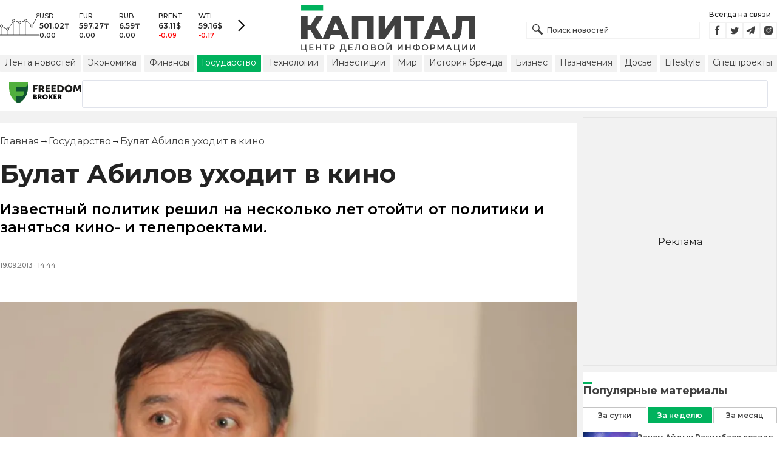

--- FILE ---
content_type: text/html; charset=utf-8
request_url: https://kapital.kz/gosudarstvo/21062/bulat-abilov-ukhodit-v-kino.html
body_size: 34107
content:
<!DOCTYPE html><html lang="ru"><head><meta charSet="utf-8"/><meta name="viewport" content="width=device-width"/><title>Булат Абилов уходит в кино - новости Kapital.kz</title><meta name="description" content="Известный политик решил на несколько лет отойти от политики и заняться кино- и телепроектами. ➦ Читайте последние новости на деловом портале Kapital.kz"/><script type="application/ld+json" id="article-schema">{"@context":"https://schema.org","@type":"NewsArticle","mainEntityOfPage":{"@type":"WebPage","@id":"https://kapital.kz/gosudarstvo/21062/bulat-abilov-ukhodit-v-kino.html"},"headline":"Булат Абилов уходит в кино","description":"Известный политик решил на несколько лет отойти от политики и заняться кино- и телепроектами.","publishingPrinciples":"https://kapital.kz/agreement.html","image":[{"@type":"ImageObject","url":"https://img2.kapital.kz/2U1O3OkGfnk/el:true/rs:fill:1200:627/dpr:1/f:webp/czM6Ly9rYXBpdGFsLXN0YXRpYy9pbWcvbGVnYWN5L2ltYWdlcy9kL2UvYi8zLzMvZDZkY2UxZjkyMWE3NGY0NDUyZjVmMGRmZDc0LmpwZw","width":1200,"height":627},{"representativeOfPage":"true","@type":"ImageObject","url":"https://img2.kapital.kz/IJb-VrdYN-w/el:true/rs:fill:1600:900/dpr:1/f:webp/czM6Ly9rYXBpdGFsLXN0YXRpYy9pbWcvbGVnYWN5L2ltYWdlcy9kL2UvYi8zLzMvZDZkY2UxZjkyMWE3NGY0NDUyZjVmMGRmZDc0LmpwZw","width":1600,"height":900},{"@type":"ImageObject","url":"https://img2.kapital.kz/PIG7EAz2Iis/el:true/rs:fill:1800:1800/dpr:1/f:webp/czM6Ly9rYXBpdGFsLXN0YXRpYy9pbWcvbGVnYWN5L2ltYWdlcy9kL2UvYi8zLzMvZDZkY2UxZjkyMWE3NGY0NDUyZjVmMGRmZDc0LmpwZw","width":1800,"height":1800}],"datePublished":"2013-09-19T14:44:00+06:00","dateModified":"2013-09-19T14:44:00+06:00","author":{"@type":"Organization","name":"Капитал.кз","url":"https://kapital.kz"},"keywords":"Булат Абилов, партия Азат","articleSection":"Государство","about":[{"@type":"Thing","name":"Булат Абилов","sameAs":"https://kapital.kz/info/bulat-abilov"},{"@type":"Thing","name":"партия Азат","sameAs":"https://kapital.kz/info/partiya-azat"}],"publisher":{"@type":"NewsMediaOrganization","name":"Центр деловой информации «Капитал»","url":"https://kapital.kz","email":"info@kapital.kz","publishingPrinciples":"https://kapital.kz/agreement.html","foundingDate":"2007","address":{"@type":"PostalAddress","streetAddress":"Мынбаева, 53/116","addressLocality":"Алматы, Республика Казахстан","postalCode":"050057","addressCountry":"KZ"},"contactPoint":{"@type":"ContactPoint","telephone":"+7 727 224-91-51","contactType":"customer support","areaServed":"KZ","availableLanguage":["ru","kk","en"]},"logo":{"@type":"ImageObject","url":"https://kapital.kz/images/logo.svg","width":287,"height":76}}}</script><meta property="og:type" content="article"/><meta property="og:title" content="Булат Абилов уходит в кино - новости Kapital.kz"/><meta property="og:description" content="Известный политик решил на несколько лет отойти от политики и заняться кино- и телепроектами. ➦ Читайте последние новости на деловом портале Kapital.kz"/><meta property="og:url" content="https://kapital.kz/gosudarstvo/21062/bulat-abilov-ukhodit-v-kino.html"/><meta property="og:image" content="https://img2.kapital.kz/2U1O3OkGfnk/el:true/rs:fill:1200:627/dpr:1/f:webp/czM6Ly9rYXBpdGFsLXN0YXRpYy9pbWcvbGVnYWN5L2ltYWdlcy9kL2UvYi8zLzMvZDZkY2UxZjkyMWE3NGY0NDUyZjVmMGRmZDc0LmpwZw"/><meta property="twitter:image" content="https://img2.kapital.kz/2U1O3OkGfnk/el:true/rs:fill:1200:627/dpr:1/f:webp/czM6Ly9rYXBpdGFsLXN0YXRpYy9pbWcvbGVnYWN5L2ltYWdlcy9kL2UvYi8zLzMvZDZkY2UxZjkyMWE3NGY0NDUyZjVmMGRmZDc0LmpwZw"/><meta property="og:image:alt" content=""/><meta property="twitter:card" content="summary_large_image"/><meta property="twitter:title" content="Булат Абилов уходит в кино - новости Kapital.kz"/><meta property="twitter:description" content="Известный политик решил на несколько лет отойти от политики и заняться кино- и телепроектами. ➦ Читайте последние новости на деловом портале Kapital.kz"/><link href="https://kapital.kz/gosudarstvo/21062/bulat-abilov-ukhodit-v-kino.html" rel="canonical"/><script type="application/ld+json" id="breadcrumbs-schema">{
      "@context": "https://schema.org",
      "@type": "BreadcrumbList",
      "itemListElement":
        [
          {
            "@type": "ListItem",
            "position": 1,
            "item": {
              "@id": "https://kapital.kz",
              "name": "Главная"
            }
          },
          {
              "@type": "ListItem",
              "position": 2,
              "item": {
                "@id": "https://kapital.kz/gosudarstvo",
                "name": "Государство"
              }
            },{
              "@type": "ListItem",
              "position": 3,
              "item": {
                "@id": "https://kapital.kz/gosudarstvo/21062/bulat-abilov-ukhodit-v-kino.html",
                "name": "Булат Абилов уходит в кино"
              }
            }
        ]
     }</script><link rel="preload" as="image" imageSrcSet="https://img2.kapital.kz/hsVh03G198E/el:true/rs:fit:640/dpr:1/f:webp/czM6Ly9rYXBpdGFsLXN0YXRpYy9pbWcvbGVnYWN5L2ltYWdlcy9kL2UvYi8zLzMvZDZkY2UxZjkyMWE3NGY0NDUyZjVmMGRmZDc0LmpwZw 640w, https://img2.kapital.kz/Yz_lcCuZRNM/el:true/rs:fit:750/dpr:1/f:webp/czM6Ly9rYXBpdGFsLXN0YXRpYy9pbWcvbGVnYWN5L2ltYWdlcy9kL2UvYi8zLzMvZDZkY2UxZjkyMWE3NGY0NDUyZjVmMGRmZDc0LmpwZw 750w, https://img2.kapital.kz/vO1q9egbj4o/el:true/rs:fit:828/dpr:1/f:webp/czM6Ly9rYXBpdGFsLXN0YXRpYy9pbWcvbGVnYWN5L2ltYWdlcy9kL2UvYi8zLzMvZDZkY2UxZjkyMWE3NGY0NDUyZjVmMGRmZDc0LmpwZw 828w, https://img2.kapital.kz/F-9_sEX17BI/el:true/rs:fit:1080/dpr:1/f:webp/czM6Ly9rYXBpdGFsLXN0YXRpYy9pbWcvbGVnYWN5L2ltYWdlcy9kL2UvYi8zLzMvZDZkY2UxZjkyMWE3NGY0NDUyZjVmMGRmZDc0LmpwZw 1080w, https://img2.kapital.kz/M592E6GdDz0/el:true/rs:fit:1200/dpr:1/f:webp/czM6Ly9rYXBpdGFsLXN0YXRpYy9pbWcvbGVnYWN5L2ltYWdlcy9kL2UvYi8zLzMvZDZkY2UxZjkyMWE3NGY0NDUyZjVmMGRmZDc0LmpwZw 1200w, https://img2.kapital.kz/6bwnHxUf-1o/el:true/rs:fit:1920/dpr:1/f:webp/czM6Ly9rYXBpdGFsLXN0YXRpYy9pbWcvbGVnYWN5L2ltYWdlcy9kL2UvYi8zLzMvZDZkY2UxZjkyMWE3NGY0NDUyZjVmMGRmZDc0LmpwZw 1920w, https://img2.kapital.kz/PrxA9E4_c2g/el:true/rs:fit:2048/dpr:1/f:webp/czM6Ly9rYXBpdGFsLXN0YXRpYy9pbWcvbGVnYWN5L2ltYWdlcy9kL2UvYi8zLzMvZDZkY2UxZjkyMWE3NGY0NDUyZjVmMGRmZDc0LmpwZw 2048w, https://img2.kapital.kz/fvBTWQ8l1qw/el:true/rs:fit:3840/dpr:1/f:webp/czM6Ly9rYXBpdGFsLXN0YXRpYy9pbWcvbGVnYWN5L2ltYWdlcy9kL2UvYi8zLzMvZDZkY2UxZjkyMWE3NGY0NDUyZjVmMGRmZDc0LmpwZw 3840w" imageSizes="(min-width: 767px) 75vw, 100vw" fetchpriority="high"/><meta name="next-head-count" content="18"/><link rel="shortcut icon" href="/favicon.ico"/><link rel="apple-touch-icon" sizes="180x180" href="/apple-touch-icon.png"/><link rel="icon" type="image/png" sizes="32x32" href="/favicon-32x32.png"/><link rel="icon" type="image/png" sizes="16x16" href="/favicon-16x16.png"/><link rel="manifest" href="/site.webmanifest"/><link rel="mask-icon" href="/safari-pinned-tab.svg" color="#5bbad5"/><meta name="msapplication-TileColor" content="#da532c"/><meta name="theme-color" content="#ffffff"/><meta name="google-signin-client_id" content="154855332440-t21v894fsdpqcufugkfv4dkpuj7b8s3k.apps.googleusercontent.com"/><meta name="apple-itunes-app" content="app-id=971573005"/><meta name="og:site_name" content="Деловой портал Капитал.кз"/><meta name="og:image:width" content="1200"/><meta name="og:image:height" content="627"/><link rel="alternate" href="https://kapital.kz/feed" type="application/rss+xml" title="Kapital.kz feed"/><meta name="yandex-verification" content="a32544d6bd259545"/><meta name="google-site-verification" content="SzfolqUjsObYa_RX6opd7acI7QIKV4UxmPco_injOTU"/><script type="application/ld+json">{"@context":"http://schema.org","@type":"Organization","address":{"@type":"PostalAddress","addressLocality":"г. Алматы","streetAddress":"ул. Мынбаева, 53/116"},"name":"Новости Казахстана на сегодня — Kapital.kz","description":"➲ Актуальные казахстанские и мировые новости на деловом портале Kapital.kz. Все самые главные новости Казахстана и мира в сфере экономики, финансов, бизнеса.","url":"https://kapital.kz","telephone":["+7 727 224 91 51"],"email":"info@kapital.kz","logo":"https://kapital.kz/images/logo.svg","sameAs":["https://www.facebook.com/kapital.kz/","https://twitter.com/Kapitalkz","https://t.me/kapitalkz","https://vk.com/kapitalkz","https://www.instagram.com/kapital.kz/"]}</script><script type="application/ld+json">{"@type":"NewsMediaOrganization","name":"Центр деловой информации «Капитал»","url":"https://kapital.kz","email":"info@kapital.kz","publishingPrinciples":"https://kapital.kz/agreement.html","foundingDate":"2007","address":{"@type":"PostalAddress","streetAddress":"Мынбаева, 53/116","addressLocality":"Алматы, Республика Казахстан","postalCode":"050057","addressCountry":"KZ"},"contactPoint":{"@type":"ContactPoint","telephone":"+7 727 224-91-51","contactType":"customer support","areaServed":"KZ","availableLanguage":["ru","kk"],"email":"info@kapital.kz"},"logo":{"@type":"ImageObject","url":"https://kapital.kz/images/logo.svg","width":287,"height":76,"caption":"Логотип Kapital.kz"},"sameAs":["https://t.me/kapitalkz"]}</script><script type="application/ld+json">{"@context":"https://schema.org","@type":"WebSite","url":"https://kapital.kz","name":"Капитал","potentialAction":[{"@type":"SearchAction","target":"https://kapital.kz/search?s={search_term_string}","query-input":"required name=search_term_string"}]}</script><link rel="preload" href="/_next/static/media/48e2044251ef3125-s.p.woff2" as="font" type="font/woff2" crossorigin="anonymous" data-next-font="size-adjust"/><link rel="preload" href="/_next/static/media/904be59b21bd51cb-s.p.woff2" as="font" type="font/woff2" crossorigin="anonymous" data-next-font="size-adjust"/><link rel="preload" href="/_next/static/css/a914f2ee93f0f5fd.css" as="style"/><link rel="stylesheet" href="/_next/static/css/a914f2ee93f0f5fd.css" data-n-g=""/><link rel="preload" href="/_next/static/css/f1322f8fc7d84661.css" as="style"/><link rel="stylesheet" href="/_next/static/css/f1322f8fc7d84661.css" data-n-p=""/><noscript data-n-css=""></noscript><script defer="" nomodule="" src="/_next/static/chunks/polyfills-42372ed130431b0a.js"></script><script defer="" src="/_next/static/chunks/2054.081125a2a55905ce.js"></script><script defer="" src="/_next/static/chunks/473.9fa5becf2d601183.js"></script><script defer="" src="/_next/static/chunks/9703.2f72b51cb9bd6d4b.js"></script><script defer="" src="/_next/static/chunks/7580-88f64841dcca1bd8.js"></script><script defer="" src="/_next/static/chunks/3238-0e05d6ef061a7dc3.js"></script><script defer="" src="/_next/static/chunks/7252-da407a6d3c7c70c5.js"></script><script defer="" src="/_next/static/chunks/4376.fd34f9c89794479c.js"></script><script src="/_next/static/chunks/webpack-cd7a3ba785054f1c.js" defer=""></script><script src="/_next/static/chunks/framework-00597a4af5116654.js" defer=""></script><script src="/_next/static/chunks/main-a342387f75a0a451.js" defer=""></script><script src="/_next/static/chunks/pages/_app-130a61cdef5b1994.js" defer=""></script><script src="/_next/static/chunks/5675-1c2e1921c67878e4.js" defer=""></script><script src="/_next/static/chunks/1664-5c9b1f4d0aa65030.js" defer=""></script><script src="/_next/static/chunks/5547-2153b4f306755823.js" defer=""></script><script src="/_next/static/chunks/7998-103636fc58c2a523.js" defer=""></script><script src="/_next/static/chunks/3858-2340c7483d0a2a2e.js" defer=""></script><script src="/_next/static/chunks/1117-e5da87dd6502db68.js" defer=""></script><script src="/_next/static/chunks/pages/%5Bcategory%5D/%5Barticle_id%5D/%5Bslug%5D-1d8353fc36f2e968.js" defer=""></script><script src="/_next/static/oSv9LFOnfFL2APF29ARkU/_buildManifest.js" defer=""></script><script src="/_next/static/oSv9LFOnfFL2APF29ARkU/_ssgManifest.js" defer=""></script><style data-fela-rehydration="277" data-fela-type="STATIC">* {box-sizing: border-box;margin: 0;padding: 0;}body,html {font-size: 100%;color: #232323;scroll-behavior: smooth;font-family: "Montserrat", -apple-system, BlinkMacSystemFont, "Segoe UI", Roboto, Helvetica, Arial, sans-serif,"Apple Color Emoji", "Segoe UI Emoji", "Segoe UI Symbol";-webkit-font-smoothing: antialiased;}.rdp-root {--rdp-accent-color: #00b25d;--rdp-day_button-width: 36px;--rdp-day_button-height: 36px;--rdp-day-width: 36px;--rdp-day-height: 36px;}.rdp-selected {font-size: larger;}h1,h2,h3,h4,h5,h6 {font-weight: 700;line-height: 1.3;}a {font-weight: 400;transition: all 0.2s ease-in-out;text-decoration: none;color: #00b25d;cursor: pointer;}a:link, a:visited {text-decoration: none;}ul, ol {list-style-type: none;}.amp-img {max-width: 100%;height: auto;}.rhap_time {color: #818181;font-size: 11px;margin-inline: 12px;font-weight: 500;}.rhap_main-controls-button {width: 20px;height: 20px;}@media (max-width: 768px) {.rhap_main-controls-button {width: 30px;height: 30px;}}.rhap_progress-container {margin-inline: 0;}table.table {width: 100%;max-width: 100%;display: block;overflow-x: scroll;overflow-y: hidden;background-color: transparent;border-collapse: collapse;border: none !important;td, th {padding: .75rem;vertical-align: top;border: 1px solid #dee2e6;p {margin: 0;font-size: 13px;line-height: 18px;}}}</style><style data-fela-rehydration="277" data-fela-type="RULE">.a{-webkit-background-color:#f2f2f2;background-color:#f2f2f2}.b{max-width:unset}.c{margin-inline:auto}.d{min-height:100vh}.e{display:-webkit-box;display:-webkit-flex;display:-ms-flexbox;display:flex}.f{flex-direction:column}.g{min-width:290px}.h{max-width:1330px}.i{padding-inline:0}.j{padding-top:5px}.k{-webkit-flex:1;-ms-flex:1;flex:1}.l{width:100%}.m{z-index:1}.p{display:-ms-grid;display:grid}.q{grid-template-columns:1fr}.r{-webkit-align-items:flex-start;-ms-flex-item-align-items:start;align-items:flex-start}.s{column-gap:10px}.t{position:relative}.w{-webkit-background-color:#fff;background-color:#fff}.x{padding:9px 0}.y{z-index:2}.z{padding-inline:20px}.ac{grid-template-columns:repeat(3, 1fr)}.ae{column-gap:20px}.af{-webkit-align-items:center;-ms-flex-item-align-items:center;-ms-grid-row-align-items:center;align-items:center}.ag{-ms-grid-area:1/2/4;-ms-grid-area-span:0/2/4;grid-area:1/1/2/4}.ai{justify-self:center}.aj{-ms-grid-area:2/3/3;-ms-grid-area-span:0/3/3;grid-area:2/2/3/3}.ak{height:100%}.al{min-height:40px}.am{min-width:150px}.ap> a{display:block}.aq> a{position:relative}.ar> a{width:inherit}.as> a{height:inherit}.at{justify-content:space-between}.au{-webkit-align-items:flex-end;-ms-flex-item-align-items:end;align-items:flex-end}.av{margin-bottom:0}.aw{display:none}.az{margin-right:15px}.bb{font-size:12px}.bc{margin-bottom:5px}.bd{font-weight:500}.be{gap:3px}.bf> a{width:28px}.bg> a{height:28px}.bh{display:block}.bk{justify-content:flex-start}.bl{padding-bottom:10px}.bm{grid-template-columns:repeat(5,1fr)}.bn{gap:5px}.bu{font-size:9px}.bv{color:#232323}.bw{text-transform:uppercase}.bx{margin-bottom:2px}.bz{font-size:10px}.ca{font-weight:600}.cc{color:red}.cd{justify-content:center}.ce{border-left:1px solid #777}.cf{width:40px}.cg{height:40px}.ch{height:inherit}.ci::after{position:absolute}.cj::after{content:" "}.ck::after{background:url("/images/icons/search.svg") no-repeat}.cl::after{top:50%}.cm::after{-webkit-transform:translateY(-50%);-moz-transform:translateY(-50%);-ms-transform:translateY(-50%);transform:translateY(-50%)}.cn::after{left:10px}.co::after{width:20px}.cp::after{height:20px}.cq{border:1px solid #f2f2f2}.cr{padding:6px 33px}.cs{font-family:inherit}.ct{line-height:1.17}.cu{text-align:unset}.cx::placeholder{color:#404040}.cy::placeholder{text-align:unset}.cz{-ms-grid-area:2/3/4;-ms-grid-area-span:-1/3/4;grid-area:2/1/3/4}.db{white-space:nowrap}.dc{overflow-x:auto}.dd{scrollbar-color:auto}.de{border-radius:1px}.df{padding:4px 8px 6px}.dg{font-size:14px}.dh{-webkit-transition:.3s;transition:.3s}.di{text-decoration:none}.dj{color:#404040}.dk> a{color:inherit}.dm[aria-current=page]{-webkit-background-color:#00b25d;background-color:#00b25d}.dn[aria-current=page]{color:#fff}.do[aria-current=page]:hover{color:#fff}.dp{justify-self:flex-end}.dq{cursor:pointer}.ds{position:absolute}.dt{top:20px}.du{right:0}.dv> a{color:#404040}.dw> a:hover{color:#00b25d}.dx{color:#fff}.dy{letter-spacing:0.01em}.dz{padding:5px 15px}.ea{-webkit-flex-shrink:0;-ms-flex-shrink:0;flex-shrink:0}.eb{margin-inline:5px 20px}.ec a{display:block}.ed{border:1px solid #e0e3eb}.ee{border-radius:3px}.ef{-webkit-flex:1 1 0;-ms-flex:1 1 0;flex:1 1 0}.eg{min-height:45.6px}.eh{height:110px}.ej{top:50%}.ek{left:50%}.el{-webkit-transform:translateX(-50%) translateY(-50%);-moz-transform:translateX(-50%) translateY(-50%);-ms-transform:translateX(-50%) translateY(-50%);transform:translateX(-50%) translateY(-50%)}.eo{grid-column:1 / 3}.eq{margin:10px 0}.er{padding-bottom:20px}.es{overflow:hidden}.et article{width:100%}.eu{gap:10px}.ev{margin-inline:20px}.ey{font-size:11px}.ez{line-height:14px}.fa{color:#777}.fb{padding:11px 0}.fc h3{font-size:1.17em}.fd h3{margin:1em 0}.fe ul{margin:16px 0}.ff ul{list-style:initial}.fg ul{padding-left:40px}.fh a{font-weight:600}.fi a{line-height:24px}.fj{flex-wrap:wrap}.fk{gap:4px}.fl{margin:11px 0 20px}.fm{padding:5px 0}.fn{gap:16px}.fo h4{font-size:17px}.fp h4{line-height:24px}.ft{gap:20px}.fu> a:active{opacity:0.6}.fy{display:inline}.fz{font-size:16px}.ga{font-weight:400}.gb:last-child{margin:0}.gc:last-child:after{display:none}.gd::after{content:'→'}.ge::after{display:inline-block}.gf::after{font-size:15px}.gg::after{color:#232323}.gh::after{margin-inline:7px}.gi:first-letter{text-transform:capitalize}.gj{color:inherit}.gk{list-style-type:none}.gl{padding-top:20px}.gm{margin-bottom:20px}.gn{font-size:24px}.go{line-height:30px}.gp{font-weight:bold}.gx{color:#000}.gy{font-size:20px}.gz{line-height:26px}.ha{letter-spacing:0.2px}.he{justify-content:start}.hf{font-size:13px}.hg{line-height:1}.hh img{object-fit:contain}.hi figcaption{display:block}.hj figcaption{margin:10px 0 0 20px}.hk figcaption{font-size:16px}.hl figcaption{line-height:24px}.hm figcaption{color:#777}.ho{min-height:45px}.hp .st-btn{min-width:unset !important}.hq .st-btn> span{min-width:unset !important}.hr .st-btn> img{top:9px !important}.hs{margin-top:20px}.ht iframe{display:block}.hu iframe{width:100%}.hv iframe{margin:20px auto}.hw p{font-size:16px}.hx p{line-height:24px}.hy p{margin:20px 0 40px}.hz{-webkit-background-color:#F2F2F2;background-color:#F2F2F2}.ia{padding:4px}.ib{line-height:15px}.ic{-webkit-transition:all .3s ease;transition:all .3s ease}.ih{margin-top:10px}.ii{font-size:18px}.ij{margin-bottom:15px}.ik::first-letter{border-top:3px solid #00b25d}.il{grid-template-columns:repeat(3,1fr)}.im{column-gap:2px}.in{padding-bottom:5px}.io{-webkit-background-color:transparent;background-color:transparent}.ip{border:1px solid #c4c4c4}.iq{padding:5px 10px}.ir{letter-spacing:.02px}.iu:disabled{-webkit-background-color:#c4c4c4;background-color:#c4c4c4}.iv:disabled{border:1px solid #c4c4c4}.iw{-webkit-background-color:#00b25d;background-color:#00b25d}.ix{border:1px solid #00b25d}.iy{padding-top:10px}.iz{padding-bottom:15px}.ja{row-gap:10px}.jb{border-bottom:1px solid #e3e3e3}.jc{-webkit-flex:1 0 0;-ms-flex:1 0 0;flex:1 0 0}.jd{max-width:91px}.jf{line-height:16px}.jg{-webkit-align-items:baseline;-ms-flex-item-align-items:baseline;align-items:baseline}.jh{padding:20px}.ji{font-weight:700}.jj{margin-bottom:10px}.jk{min-width:40px}.jl{align-self:flex-start}.jm{margin-top:5px}.jn{border-left:1px solid #ddd}.jo{margin-inline:10px}.jp::after{background:transparent}.jq{text-align:center}.jr::placeholder{text-align:center}.dl:hover{color:#00b25d}.cv:focus{border-color:#00b25d}.cw:focus{outline:0}.fv:active{opacity:0.6}.is:active{-webkit-transform:scale(0.95);-moz-transform:scale(0.95);-ms-transform:scale(0.95);transform:scale(0.95)}.it:active{-webkit-transition: 0.1s;transition: 0.1s}</style><style media="(min-width: 576px)" data-fela-rehydration="277" data-fela-type="RULE">.n{padding-top:10px}.o{padding-inline:15px}.ei{display:none}.ew{margin-inline:40px}.fq{flex-direction:row}.fr{justify-content:space-between}.fs{-webkit-align-items:center;-ms-flex-item-align-items:center;-ms-grid-row-align-items:center;align-items:center}</style><style media="(min-width: 767px)" data-fela-rehydration="277" data-fela-type="RULE">.u{grid-template-columns:1fr}.ab{padding-inline:15px}.ah{-ms-grid-area:1/2/2;-ms-grid-area-span:0/2/2;grid-area:1/1/2/2}.an{min-height:76px}.ao{-ms-grid-area:1/2/3;-ms-grid-area-span:1/2/3;grid-area:1/2/2/3}.ax{display:-webkit-box;display:-webkit-flex;display:-ms-flexbox;display:flex}.bi{display:none}.bj{-ms-grid-area:2/3/2;-ms-grid-area-span:-1/3/2;grid-area:2/1/3/2}.bo{padding-inline:20px}.bp{gap:10px}.bq{grid-template-columns:repeat(3,1fr)}.bs:nth-child(n+4){display:none}.by{font-size:11px}.cb{font-size:12px}.da{display:block}.dr{-ms-grid-area:2/3/4;-ms-grid-area-span:1/3/4;grid-area:2/3/3/4}.ex{gap:40px}.fw{flex-direction:row}.fx{gap:5px}.gq{font-size:30px}.gr{line-height:36px}.gs{padding-bottom:20px}.hb{font-size:24px}.hc{line-height:30px}.hd{padding-bottom:42px}.hn figcaption{margin-inline:40px}.id{white-space:nowrap}</style><style media="(min-width: 992px)" data-fela-rehydration="277" data-fela-type="RULE">.v{grid-template-columns:1fr}.ay{margin-bottom:15px}.ba{display:block}.br{grid-template-columns:repeat(5,1fr)}.bt:nth-child(n+4){display:block}.en{grid-template-columns:minmax(300px, 1fr) 320px}.ep{grid-column:1 / 2}.gt{font-size:36px}.gu{line-height:40px}</style><style media="(max-width: 992px)" data-fela-rehydration="277" data-fela-type="RULE">.em aside{display:none}</style><style media="(min-width: 1200px)" data-fela-rehydration="277" data-fela-type="RULE">.gv{font-size:42px}.gw{line-height:48px}.ie{display:-webkit-box;display:-webkit-flex;display:-ms-flexbox;display:flex}.if{min-height:410px}.ig{border:1px solid #e5e5e5}</style><style media="(max-width: 576px)" data-fela-rehydration="277" data-fela-type="RULE">.je{max-width:140px}</style></head><body><div id="__next"><main class="__className_cc8b65"><div class="a b c d e f"><header class="w x t l y" data-next-page-hide="true"><div class="h g c z ab"><div class="l p ac ae af"><div class="ag ah"><div class="e af bk bl"><div class="aw ba"><svg width="65" height="38" fill="none" xmlns="http://www.w3.org/2000/svg"><path d="M3 22.5l10 5 10-15 10 4 10-4 10 10 10-20" stroke="#404040"></path><path stroke="#C4C4C4" d="M2.5 36.5v-15m10 15v-9m10 9v-23m10 23v-20m10 20v-24m10 24v-15m10 15v-34"></path><circle cx="2.5" cy="22" r="2" fill="#F5F5F5" stroke="#404040"></circle><circle cx="12.5" cy="27" r="2" fill="#F5F5F5" stroke="#404040"></circle><circle cx="22.5" cy="13" r="2" fill="#F5F5F5" stroke="#404040"></circle><circle cx="32.5" cy="16" r="2" fill="#F5F5F5" stroke="#404040"></circle><circle cx="42.5" cy="13" r="2" fill="#F5F5F5" stroke="#404040"></circle><circle cx="52.5" cy="22" r="2" fill="#F5F5F5" stroke="#404040"></circle><circle cx="62.5" cy="3" r="2" fill="#F5F5F5" stroke="#404040"></circle><path fill="#404040" d="M0 35.5h65v2H0z"></path></svg></div><div class="p bm i bn l bo bp bq br"><div class="e f bs bt"><div class="bu bv bd bw bx by">USD</div><div class="bz ca bx cb">501.02<!-- -->₸</div><div class="ca bz">0.00</div></div><div class="e f bs bt"><div class="bu bv bd bw bx by">EUR</div><div class="bz ca bx cb">597.27<!-- -->₸</div><div class="ca bz">0.00</div></div><div class="e f bs bt"><div class="bu bv bd bw bx by">RUB</div><div class="bz ca bx cb">6.59<!-- -->₸</div><div class="ca bz">0.00</div></div><div class="e f bs bt"><div class="bu bv bd bw bx by">BRENT</div><div class="bz ca bx cb">63.11<!-- -->$</div><div class="ca bz cc">-0.09</div></div><div class="e f bs bt"><div class="bu bv bd bw bx by">WTI</div><div class="bz ca bx cb">59.16<!-- -->$</div><div class="ca bz cc">-0.17</div></div></div><a class="e af cd ce cf cg" href="https://finance.kapital.kz"><img alt="go to finance.kapital.kz" loading="lazy" width="12" height="20" decoding="async" data-nimg="1" style="color:transparent" src="/images/icons/currency-arrow.svg"/></a></div></div><div class="ai aj l ak al am an ao ap aq ar as"><a href="/"><img alt="Цифровые Новости Казахстана" title="Цифровые Новости Казахстана " loading="lazy" decoding="async" data-nimg="fill" style="position:absolute;height:100%;width:100%;left:0;top:0;right:0;bottom:0;object-fit:contain;color:transparent" src="/images/logo.svg"/></a></div><div class="at au av aw ax ay"><form id="search-form" class="az l" method="GET" action="/amp/search" target="_top"><div class="t l ch ci cj ck cl cm cn co cp"><input type="text" placeholder="Поиск новостей" name="s" class="l cq bb bd cr ch cs ct cu cv cw cx cy" value=""/></div></form><div class="aw ba"><p class="bb bc bd">Всегда на связи</p><div class="e be bf bg"><a href="https://facebook.com/kapital.kz/"><svg width="28" height="28" viewBox="0 0 28 28" fill="none" xmlns="http://www.w3.org/2000/svg"><path d="M1 27V1H27V27H1Z" stroke="#F2F2F2" stroke-width="2"></path><path fill-rule="evenodd" clip-rule="evenodd" d="M14.8357 21.1957H11.7319V13.8766H10.1809V11.3547H11.7319V9.84065C11.7319 7.78339 12.6072 6.55939 15.0956 6.55939H17.1667V9.08223H15.8722C14.9035 9.08223 14.8395 9.43465 14.8395 10.0924L14.8352 11.3547H17.1809L16.9064 13.8766H14.8352V21.1957H14.8357Z" fill="#404040"></path></svg></a><a href="https://twitter.com/Kapitalkz"><svg width="28" height="28" viewBox="0 0 28 28" fill="none" xmlns="http://www.w3.org/2000/svg"><path d="M1 1H27V27H1V1Z" stroke="#F2F2F2" stroke-width="2"></path><path fill-rule="evenodd" clip-rule="evenodd" d="M19.4254 10.72C19.9917 10.3626 20.4262 9.7959 20.6302 9.12084C20.0999 9.45258 19.514 9.69249 18.8888 9.82238C18.39 9.25983 17.677 8.90906 16.8879 8.90906C15.374 8.90906 14.1472 10.2038 14.1472 11.8004C14.1472 12.0271 14.1699 12.248 14.217 12.4589C11.9391 12.3381 9.91934 11.1882 8.56627 9.43769C8.33017 9.86622 8.19526 10.3626 8.19526 10.8921C8.19526 11.8947 8.67922 12.7799 9.41498 13.2994C8.96553 13.2846 8.54274 13.153 8.17251 12.9379V12.9735C8.17251 14.3749 9.11691 15.5439 10.3727 15.8086C10.1421 15.8764 9.90052 15.9103 9.64951 15.9103C9.47303 15.9103 9.30046 15.893 9.13417 15.8591C9.48244 17.0073 10.4951 17.8445 11.6952 17.8669C10.7563 18.6429 9.57421 19.1045 8.29017 19.1045C8.06897 19.1045 7.85012 19.0921 7.63599 19.0648C8.84944 19.8846 10.2904 20.3636 11.8387 20.3636C16.8824 20.3636 19.6387 15.9575 19.6387 12.1363C19.6387 12.0105 19.6371 11.8856 19.6317 11.7624C20.1674 11.3545 20.6333 10.8449 20.9996 10.265C20.5078 10.495 19.9791 10.6505 19.4254 10.72Z" fill="#404040"></path></svg></a><a href="https://t.me/kapitalkz"><svg width="28" height="28" viewBox="0 0 28 28" fill="none" xmlns="http://www.w3.org/2000/svg"><path d="M1 27V1H27V27H1Z" stroke="#F2F2F2" stroke-width="2"></path><path fill-rule="evenodd" clip-rule="evenodd" d="M19.7198 7.58611L17.7199 19.5859C17.6938 19.7369 17.6105 19.8541 17.4699 19.9374C17.397 19.9791 17.3162 19.9999 17.2277 19.9999C17.1704 19.9999 17.1079 19.9869 17.0402 19.9609L13.5012 18.5156L11.6106 20.8202C11.5169 20.94 11.3893 20.9999 11.2278 20.9999C11.1601 20.9999 11.1028 20.9895 11.0559 20.9687C10.957 20.9322 10.8776 20.871 10.8177 20.7851C10.7578 20.6991 10.7278 20.6041 10.7278 20.4999V17.7734L17.4777 9.50014L9.12629 16.7266L6.04041 15.461C5.84771 15.388 5.74354 15.2448 5.72792 15.0313C5.7175 14.823 5.80083 14.6693 5.97791 14.5704L18.9777 7.07049C19.0558 7.02362 19.1391 7.00018 19.2277 7.00018C19.3318 7.00018 19.4256 7.02883 19.5089 7.08612C19.6808 7.21112 19.7511 7.37778 19.7198 7.58611Z" fill="#404040"></path></svg></a><a href="https://instagram.com/kapital.kz/"><svg width="28" height="28" viewBox="0 0 28 28" fill="none" xmlns="http://www.w3.org/2000/svg"><path d="M1 27V1H27V27H1Z" stroke="#F2F2F2" stroke-width="2"></path><path fill-rule="evenodd" clip-rule="evenodd" d="M20.6292 9.41224C20.8368 9.96235 20.9471 10.5443 20.9549 11.1322C20.9982 11.8715 20.9984 12.1133 21 13.9848L21 14.0109C21 15.907 20.9899 16.1437 20.9565 16.8903C20.9448 17.4717 20.8352 18.0445 20.6307 18.5878C20.4504 19.0517 20.1753 19.473 19.8228 19.8248C19.4704 20.1767 19.0484 20.4513 18.5837 20.6313C18.0398 20.8351 17.4651 20.9451 16.8843 20.9565C16.1418 21 15.8985 21 14 21C12.1015 21 11.8644 20.9899 11.1157 20.9565C10.5337 20.9374 9.95924 20.8193 9.41704 20.6073C8.95218 20.4277 8.52997 20.1532 8.17737 19.8015C7.82477 19.4497 7.54955 19.0284 7.36928 18.5645C7.16482 18.0204 7.0552 17.4476 7.04354 16.8671C7 16.1251 7 15.8829 7 13.9876C7 12.0923 7.01011 11.8555 7.04354 11.1081C7.05452 10.5284 7.16468 9.95487 7.36928 9.41224C7.54925 8.94815 7.82427 8.52668 8.17675 8.17479C8.52923 7.8229 8.9514 7.54833 9.41626 7.36867C9.95996 7.1649 10.5343 7.05468 11.1149 7.04269C11.8574 7 12.1007 7 13.9992 7C15.8977 7 16.1348 7.00931 16.8827 7.04269C17.4636 7.05459 18.0382 7.16482 18.5822 7.36867C19.047 7.54846 19.4691 7.82307 19.8215 8.17494C20.174 8.52682 20.4491 8.94823 20.6292 9.41224ZM10.4005 13.9837C10.4005 15.966 12.009 17.5718 13.9946 17.5718C14.9478 17.5718 15.8619 17.1938 16.5359 16.5209C17.21 15.848 17.5886 14.9353 17.5886 13.9837C17.5886 13.0321 17.21 12.1194 16.5359 11.4465C15.8619 10.7736 14.9478 10.3956 13.9946 10.3956C12.009 10.3956 10.4005 12.0014 10.4005 13.9837ZM16.8936 10.2629C16.8936 10.7255 17.2675 11.0996 17.7317 11.0996C18.1942 11.0996 18.569 10.7255 18.569 10.2629C18.569 10.1531 18.5473 10.0443 18.5052 9.94286C18.4631 9.84139 18.4014 9.7492 18.3236 9.67154C18.2458 9.59389 18.1535 9.53229 18.0519 9.49026C17.9502 9.44823 17.8413 9.4266 17.7313 9.4266C17.6213 9.4266 17.5124 9.44823 17.4107 9.49026C17.3091 9.53229 17.2167 9.59389 17.139 9.67154C17.0612 9.7492 16.9995 9.84139 16.9574 9.94286C16.9153 10.0443 16.8936 10.1531 16.8936 10.2629ZM16.3292 13.9837C16.3292 15.2709 15.2839 16.3144 13.9945 16.3144C12.7052 16.3144 11.6599 15.2709 11.6599 13.9837C11.6599 12.6965 12.7052 11.6529 13.9945 11.6529C15.2839 11.6529 16.3292 12.6965 16.3292 13.9837Z" fill="#404040"></path></svg></a></div></div></div><div class="bh bi bj"><a aria-label="Поиск" href="/search"><svg width="17" height="17" viewBox="0 0 17 17" fill="none" xmlns="http://www.w3.org/2000/svg"><path fill="#404040" fill-rule="evenodd" clip-rule="evenodd" d="M8.90962 11.1258C6.63541 12.4272 3.68593 12.107 1.74402 10.1651C-0.581341 7.83966 -0.581341 4.06945 1.74402 1.74405C4.06939 -0.58135 7.83955 -0.58135 10.1649 1.74405C12.1067 3.6859 12.427 6.63527 11.1258 8.90948C11.331 8.99253 11.5233 9.11726 11.6898 9.28369L16.5017 14.0957C17.1661 14.7601 17.1661 15.8373 16.5017 16.5017C15.8373 17.1661 14.7601 17.1661 14.0957 16.5017L9.2838 11.6897C9.11739 11.5233 8.99267 11.331 8.90962 11.1258ZM9.16351 9.16364C7.39121 10.936 4.51773 10.936 2.74543 9.16364C0.973123 7.39131 0.973123 4.5178 2.74543 2.74547C4.51773 0.973137 7.39121 0.973137 9.16351 2.74547C10.9358 4.5178 10.9358 7.39131 9.16351 9.16364Z"></path></svg></a></div><div class="cz j aw da"><ul class="e af db at dc bn dd"><li><a class="a de df dg bh dh di dj dk dl dm dn do" href="/news">Лента новостей</a></li><li><a class="a de df dg bh dh di dj dk dl dm dn do" href="/economic">Экономика</a></li><li><a class="a de df dg bh dh di dj dk dl dm dn do" href="/finance">Финансы</a></li><li><a class="a de df dg bh dh di dj dk dl dm dn do" aria-current="page" href="/gosudarstvo">Государство</a></li><li><a class="a de df dg bh dh di dj dk dl dm dn do" href="/tehnology">Технологии</a></li><li><a class="a de df dg bh dh di dj dk dl dm dn do" href="/project/investments">Инвестиции</a></li><li><a class="a de df dg bh dh di dj dk dl dm dn do" href="/world">Мир</a></li><li><a class="a de df dg bh dh di dj dk dl dm dn do" href="/project/brands">История бренда</a></li><li><a class="a de df dg bh dh di dj dk dl dm dn do" href="/business">Бизнес</a></li><li><a class="a de df dg bh dh di dj dk dl dm dn do" href="/naznacheniya">Назначения</a></li><li><a class="a de df dg bh dh di dj dk dl dm dn do" href="/dossiers">Досье</a></li><li><a class="a de df dg bh dh di dj dk dl dm dn do" href="/lifestyle">Lifestyle</a></li><li><a class="a de df dg bh dh di dj dk dl dm dn do" href="/special">Спецпроекты</a></li></ul></div><div class="bh dp t dq bi dr"><img alt="Burger Icon" role="button" tabindex="0" loading="lazy" width="20" height="12" decoding="async" data-nimg="1" style="color:transparent" src="/images/icons/burger.svg"/><ul class="aw ds dt du am"><li class="a de df dg dh di dv dw"><a href="/news">Лента новостей</a></li><li class="a de df dg dh di dv dw"><a href="/economic">Экономика</a></li><li class="a de df dg dh di dv dw"><a href="/finance">Финансы</a></li><li class="a de df dg dh di dv dw"><a href="/gosudarstvo">Государство</a></li><li class="a de df dg dh di dv dw"><a href="/tehnology">Технологии</a></li><li class="a de df dg dh di dv dw"><a href="/project/investments">Инвестиции</a></li><li class="a de df dg dh di dv dw"><a href="/world">Мир</a></li><li class="a de df dg dh di dv dw"><a href="/project/brands">История бренда</a></li><li class="a de df dg dh di dv dw"><a href="/business">Бизнес</a></li><li class="a de df dg dh di dv dw"><a href="/naznacheniya">Назначения</a></li><li class="a de df dg dh di dv dw"><a href="/dossiers">Досье</a></li><li class="a de df dg dh di dv dw"><a href="/lifestyle">Lifestyle</a></li><li class="a de df dg dh di dv dw"><a href="/special">Спецпроекты</a></li></ul></div></div></div></header><div class="t w dx dy m"><div class="e c h dz af"><div class="ai ea eb ec"><a target="_blank" title="Freedom Finance" href="https://fbroker.kz/?utm_source=Kapital.kz&amp;utm_medium=widget&amp;utm_campaign=PR_2025"><img alt="Freedom Broker" loading="lazy" width="120" height="35" decoding="async" data-nimg="1" style="color:transparent" src="/images/icons/freedom-broker.svg"/></a></div><div class="ed ee ef eg"></div></div></div><div class="g h c i j k l m a n o"><div class="cd af eh t e ei"><div style="z-index:1"></div><div class="ds ej ek el"><p class="text-base font-medium leading-none tracking-wide text-[#cecece]">Реклама</p></div></div><div class="p q r s t u v"><div class="infinite-scroll-component__outerdiv"><div class="infinite-scroll-component " style="height:auto;overflow:auto;-webkit-overflow-scrolling:touch;width:100%"><div class="p q s em en"><div class="eo ep"><div class="l w eq er es et"><div class="e eu bk ev ew ex"><ol class="bh gk gl gm"><li class="fy fz ga dj gb gc gd ge gf gg gh gi"><a class="di gj dl" href="/">Главная</a></li><li class="fy fz ga dj gb gc gd ge gf gg gh gi"><a class="di gj dl" href="/gosudarstvo">Государство</a></li><li class="fy fz ga dj gb gc gd ge gf gg gh gi">Булат Абилов уходит в кино</li></ol></div><article><div class="e f ev ew"><h1 class="gn go gp bl gq gr gs gt gu gv gw">Булат Абилов уходит в кино</h1><h2 class="gx gy gz ha ca er hb hc hd">Известный политик решил на несколько лет отойти от политики и заняться кино- и телепроектами.</h2><div class="e fj he au hf ca bl bn hg"><time class="fa ey bd">19.09.2013 · 14:44</time></div><div class="bl ho hp hq hr"><div></div></div></div><figure class="hh hi hj hk hl hm hn"><img alt="Капитал - Булат Абилов уходит в кино" fetchpriority="high" width="1200" height="675" decoding="async" data-nimg="1" style="color:transparent;width:100%;height:auto" sizes="(min-width: 767px) 75vw, 100vw" srcSet="https://img2.kapital.kz/hsVh03G198E/el:true/rs:fit:640/dpr:1/f:webp/czM6Ly9rYXBpdGFsLXN0YXRpYy9pbWcvbGVnYWN5L2ltYWdlcy9kL2UvYi8zLzMvZDZkY2UxZjkyMWE3NGY0NDUyZjVmMGRmZDc0LmpwZw 640w, https://img2.kapital.kz/Yz_lcCuZRNM/el:true/rs:fit:750/dpr:1/f:webp/czM6Ly9rYXBpdGFsLXN0YXRpYy9pbWcvbGVnYWN5L2ltYWdlcy9kL2UvYi8zLzMvZDZkY2UxZjkyMWE3NGY0NDUyZjVmMGRmZDc0LmpwZw 750w, https://img2.kapital.kz/vO1q9egbj4o/el:true/rs:fit:828/dpr:1/f:webp/czM6Ly9rYXBpdGFsLXN0YXRpYy9pbWcvbGVnYWN5L2ltYWdlcy9kL2UvYi8zLzMvZDZkY2UxZjkyMWE3NGY0NDUyZjVmMGRmZDc0LmpwZw 828w, https://img2.kapital.kz/F-9_sEX17BI/el:true/rs:fit:1080/dpr:1/f:webp/czM6Ly9rYXBpdGFsLXN0YXRpYy9pbWcvbGVnYWN5L2ltYWdlcy9kL2UvYi8zLzMvZDZkY2UxZjkyMWE3NGY0NDUyZjVmMGRmZDc0LmpwZw 1080w, https://img2.kapital.kz/M592E6GdDz0/el:true/rs:fit:1200/dpr:1/f:webp/czM6Ly9rYXBpdGFsLXN0YXRpYy9pbWcvbGVnYWN5L2ltYWdlcy9kL2UvYi8zLzMvZDZkY2UxZjkyMWE3NGY0NDUyZjVmMGRmZDc0LmpwZw 1200w, https://img2.kapital.kz/6bwnHxUf-1o/el:true/rs:fit:1920/dpr:1/f:webp/czM6Ly9rYXBpdGFsLXN0YXRpYy9pbWcvbGVnYWN5L2ltYWdlcy9kL2UvYi8zLzMvZDZkY2UxZjkyMWE3NGY0NDUyZjVmMGRmZDc0LmpwZw 1920w, https://img2.kapital.kz/PrxA9E4_c2g/el:true/rs:fit:2048/dpr:1/f:webp/czM6Ly9rYXBpdGFsLXN0YXRpYy9pbWcvbGVnYWN5L2ltYWdlcy9kL2UvYi8zLzMvZDZkY2UxZjkyMWE3NGY0NDUyZjVmMGRmZDc0LmpwZw 2048w, https://img2.kapital.kz/fvBTWQ8l1qw/el:true/rs:fit:3840/dpr:1/f:webp/czM6Ly9rYXBpdGFsLXN0YXRpYy9pbWcvbGVnYWN5L2ltYWdlcy9kL2UvYi8zLzMvZDZkY2UxZjkyMWE3NGY0NDUyZjVmMGRmZDc0LmpwZw 3840w" src="https://img2.kapital.kz/fvBTWQ8l1qw/el:true/rs:fit:3840/dpr:1/f:webp/czM6Ly9rYXBpdGFsLXN0YXRpYy9pbWcvbGVnYWN5L2ltYWdlcy9kL2UvYi8zLzMvZDZkY2UxZjkyMWE3NGY0NDUyZjVmMGRmZDc0LmpwZw"/></figure><div class=""><div class="hs gm ht hu hv hw hx hy ev ew"><p>Председатель партии «Азат» Булат Абилов заявил о своем решении уйти из политики, передает <a href="http://www.kaztag.kz/" rel="nofollow">КазТАГ.</a> По словам Болата Абилова, он не отказывается от своих принципов и ценностей. Это справедливость, демократия и независимость, права и свободы граждан, уточняет он.</p><p>«Сейчас я принял непростое для себя решение. На несколько лет отойти от активной политической деятельности и заняться реализацией давно задуманных творческих планов. Это кино-телепроекты, книги о нас, о стране: кто мы и куда движемся, о чем думаем и мечтаем, каким строим свой казахский мир, и что из этого получится», – говорится в письме-заявлении Булат Абилова, предоставленном агентству КазТАГ.</p><p>Политик вспоминает, что в 90-е «провел 10 феерических, счастливых лет в бизнесе», когда «очень многое из задуманного получилось». Но с 2000-х годов он занялся политикой. </p><p>«Я ушел в политику, и моя жизнь резко изменилась. Это как из комфортной и уютной Алматы оказаться где-нибудь в Антарктиде. Эти годы не назовешь счастливыми. Они были трудными. Успехов и побед было не так много», – пишет Булат Абилов.</p><p>В своем заявлении политик выразил слова благодарности своим учителям, друзьям и соратникам.</p><p>«Всегда был и остаюсь неисправимым оптимистом и верю, что все лучшее впереди, и жизнь только начинается», – заключил Булат Абилов.</p></div></div><div class="ev ew"><p class="ey ez fa fb">При работе с материалами Центра деловой информации Kapital.kz разрешено использование лишь 30% текста с обязательной гиперссылкой на источник. При использовании полного материала необходимо разрешение редакции.</p><div class="fc fd fe ff fg fh fi"><h3>Вам может быть интересно</h3><ul></ul></div><div class="e fj fk cd fl fm"><a class="bh hz de dq ia dj hf ca ib ic id dl" href="/info/bulat-abilov">Булат Абилов</a><a class="bh hz de dq ia dj hf ca ib ic id dl" href="/info/partiya-azat">партия Азат</a></div><div class="e f fn"><div class="e f fj eu fo fp fq fr fs"><h4>Читайте Kapital.kz в</h4><div class="e ft fu ex"><a href="https://t.me/kapitalkz" title="Официальный аккаунт Капитал.kz в Telegram" target="_blank" rel="noopener noreferrer"><img alt="Telegram" loading="lazy" width="40" height="40" decoding="async" data-nimg="1" style="color:transparent" src="/images/icons/telegram-color.svg"/></a><a href="https://www.instagram.com/kapital.kz" title="Официальный аккаунт Капитал.kz в Instagram" target="_blank" rel="noopener noreferrer"><img alt="Instagram" loading="lazy" width="40" height="40" decoding="async" data-nimg="1" style="color:transparent" src="/images/icons/instagram-color.svg"/></a><a href="https://www.facebook.com/kapital.kz" title="Официальный аккаунт Капитал.kz в Facebook" target="_blank" rel="noopener noreferrer"><img alt="Facebook" loading="lazy" width="40" height="40" decoding="async" data-nimg="1" style="color:transparent" src="/images/icons/facebook-color.svg"/></a></div></div><a href="https://t.me/kapitalkz" title="Официальный аккаунт Капитал.kz в Telegram" target="_blank" rel="noopener noreferrer" class="fv"><picture><source srcSet="/images/telegram-logo-mobile.png" media="(max-width: 767px)"/><img src="/images/telegram-logo-desktop.png" width="2000" height="50" style="width:100%;height:auto" alt="telegram" loading="lazy"/></picture></a></div></div></article></div><div class="e f fw fx"></div></div><aside class="e f at"><div class="sticky-outer-wrapper"><div class="sticky-inner-wrapper bl" style="position:relative;top:0px"><div class="cd af eh t aw ie if ig"><div style="z-index:1"></div><div class="ds ej ek el"><p class="text-base font-medium leading-none tracking-wide text-[#cecece]">Реклама</p></div></div><div class="w ih"><h2 class="ii dj ij gl z ik">Популярные материалы</h2><div class="p il im z in"><div class="e bk"><button class="l io ip de dq bb dj iq cs ca ir is it iu iv">За сутки</button></div><div class="e bk"><button class="l iw ix de dq bb dx iq cs ca ir is it iu iv">За неделю</button></div><div class="e bk"><button class="l io ip de dq bb dj iq cs ca ir is it iu iv">За месяц</button></div></div><article class="iy iz t e fj eu ja jb z"><div class="aw jc ak l jd da je"><a aria-label="Зачем Айдын Рахимбаев создал новую компанию на площадке МФЦА" href="/finance/144432/zachem-ajdyn-rahimbaev-sozdal-novuyu-kompaniyu-na-ploshadke-mfca.html"><img alt="Фото: Владимир Третьяков " loading="lazy" width="91" height="60" decoding="async" data-nimg="1" style="color:inherit;object-fit:cover;width:100%;height:auto;aspect-ratio:91/60" srcSet="https://img2.kapital.kz/7MP8bNkiAeQ/el:true/rs:fit:91:60/dpr:2/f:webp/czM6Ly9rYXBpdGFsLXN0YXRpYy9pbWcvOGZlOTQzYTMxYzZkOWVjNjI4NWNlZDI3ZDlmMTU4MjQvOGZlOTQzYTMxYzZkOWVjNjI4NWNlZDI3ZDlmMTU4MjQuanBn 1x, https://img2.kapital.kz/7MP8bNkiAeQ/el:true/rs:fit:91:60/dpr:2/f:webp/czM6Ly9rYXBpdGFsLXN0YXRpYy9pbWcvOGZlOTQzYTMxYzZkOWVjNjI4NWNlZDI3ZDlmMTU4MjQvOGZlOTQzYTMxYzZkOWVjNjI4NWNlZDI3ZDlmMTU4MjQuanBn 2x" src="https://img2.kapital.kz/7MP8bNkiAeQ/el:true/rs:fit:91:60/dpr:2/f:webp/czM6Ly9rYXBpdGFsLXN0YXRpYy9pbWcvOGZlOTQzYTMxYzZkOWVjNjI4NWNlZDI3ZDlmMTU4MjQvOGZlOTQzYTMxYzZkOWVjNjI4NWNlZDI3ZDlmMTU4MjQuanBn"/></a></div><div class="jc"><a aria-label="Зачем Айдын Рахимбаев создал новую компанию на площадке МФЦА" href="/finance/144432/zachem-ajdyn-rahimbaev-sozdal-novuyu-kompaniyu-na-ploshadke-mfca.html"><h3 class="bb jf ca bc dj">Зачем Айдын Рахимбаев создал новую компанию на площадке МФЦА</h3></a><div class="bz bd e bn jg"><time dateTime="2026-01-27T08:37:56.000Z" class="fa">27.01.2026 · 13:37</time></div></div></article><article class="iy iz t e fj eu ja jb z"><div class="aw jc ak l jd da je"><a aria-label="Завод по переработке хрома за $500 млн построят в Актюбинской области" href="/economic/144461/zavod-po-pererabotke-hroma-za-dollar500-mln-postroyat-v-aktyubinskoj-oblasti.html"><img alt="Фото: KAZAKH INVEST" loading="lazy" width="91" height="60" decoding="async" data-nimg="1" style="color:inherit;object-fit:cover;width:100%;height:auto;aspect-ratio:91/60" srcSet="https://img2.kapital.kz/nCjhuvg_mfU/el:true/rs:fit:91:60/dpr:2/f:webp/czM6Ly9rYXBpdGFsLXN0YXRpYy9pbWcvZjU5ODVjNGI2MzYyNmE3ZDBiODQzNTVjODRkYjAxMzkvZjU5ODVjNGI2MzYyNmE3ZDBiODQzNTVjODRkYjAxMzkuanBn 1x, https://img2.kapital.kz/nCjhuvg_mfU/el:true/rs:fit:91:60/dpr:2/f:webp/czM6Ly9rYXBpdGFsLXN0YXRpYy9pbWcvZjU5ODVjNGI2MzYyNmE3ZDBiODQzNTVjODRkYjAxMzkvZjU5ODVjNGI2MzYyNmE3ZDBiODQzNTVjODRkYjAxMzkuanBn 2x" src="https://img2.kapital.kz/nCjhuvg_mfU/el:true/rs:fit:91:60/dpr:2/f:webp/czM6Ly9rYXBpdGFsLXN0YXRpYy9pbWcvZjU5ODVjNGI2MzYyNmE3ZDBiODQzNTVjODRkYjAxMzkvZjU5ODVjNGI2MzYyNmE3ZDBiODQzNTVjODRkYjAxMzkuanBn"/></a></div><div class="jc"><a aria-label="Завод по переработке хрома за $500 млн построят в Актюбинской области" href="/economic/144461/zavod-po-pererabotke-hroma-za-dollar500-mln-postroyat-v-aktyubinskoj-oblasti.html"><h3 class="bb jf ca bc dj">Завод по переработке хрома за $500 млн построят в Актюбинской области</h3></a><div class="bz bd e bn jg"><time dateTime="2026-01-28T05:11:34.000Z" class="fa">28.01.2026 · 10:11</time></div></div></article><article class="iy iz t e fj eu ja jb z"><div class="aw jc ak l jd da je"><a aria-label="В Атырауской области построят битумный завод с участием израильских инвесторов" href="/economic/144449/v-atyrauskoj-oblasti-postroyat-bitumnyj-zavod-s-uchastiem-izrailskih-investorov.html"><img alt="Фото: KAZAKH INVEST" loading="lazy" width="91" height="60" decoding="async" data-nimg="1" style="color:inherit;object-fit:cover;width:100%;height:auto;aspect-ratio:91/60" srcSet="https://img2.kapital.kz/a0vPqZK9nAI/el:true/rs:fit:91:60/dpr:2/f:webp/czM6Ly9rYXBpdGFsLXN0YXRpYy9pbWcvMzFlOThhNzA1NGZhNjQ0ODM1NDhiZjA1NzdkODZhYjMvMzFlOThhNzA1NGZhNjQ0ODM1NDhiZjA1NzdkODZhYjMuanBn 1x, https://img2.kapital.kz/a0vPqZK9nAI/el:true/rs:fit:91:60/dpr:2/f:webp/czM6Ly9rYXBpdGFsLXN0YXRpYy9pbWcvMzFlOThhNzA1NGZhNjQ0ODM1NDhiZjA1NzdkODZhYjMvMzFlOThhNzA1NGZhNjQ0ODM1NDhiZjA1NzdkODZhYjMuanBn 2x" src="https://img2.kapital.kz/a0vPqZK9nAI/el:true/rs:fit:91:60/dpr:2/f:webp/czM6Ly9rYXBpdGFsLXN0YXRpYy9pbWcvMzFlOThhNzA1NGZhNjQ0ODM1NDhiZjA1NzdkODZhYjMvMzFlOThhNzA1NGZhNjQ0ODM1NDhiZjA1NzdkODZhYjMuanBn"/></a></div><div class="jc"><a aria-label="В Атырауской области построят битумный завод с участием израильских инвесторов" href="/economic/144449/v-atyrauskoj-oblasti-postroyat-bitumnyj-zavod-s-uchastiem-izrailskih-investorov.html"><h3 class="bb jf ca bc dj">В Атырауской области построят битумный завод с участием израильских инвесторов</h3></a><div class="bz bd e bn jg"><time dateTime="2026-01-27T12:22:39.000Z" class="fa">27.01.2026 · 17:22</time></div></div></article><article class="iy iz t e fj eu ja jb z"><div class="aw jc ak l jd da je"><a aria-label="Orman-Al выявила более 100 потенциальных лесных пожаров" href="/tehnology/144435/orman-al-vyyavila-bolee-100-potencialnyh-lesnyh-pozharov.html"><img alt="" loading="lazy" width="91" height="60" decoding="async" data-nimg="1" style="color:inherit;object-fit:cover;width:100%;height:auto;aspect-ratio:91/60" srcSet="https://img2.kapital.kz/RVJFtQ0z8Ho/el:true/rs:fit:91:60/dpr:2/f:webp/czM6Ly9rYXBpdGFsLXN0YXRpYy9pbWcvYzNkMDBhYjY5OTQ5ZmI5Nzg1Y2M4Yjg1YTY5ZjEyZTIvYzNkMDBhYjY5OTQ5ZmI5Nzg1Y2M4Yjg1YTY5ZjEyZTIuanBn 1x, https://img2.kapital.kz/RVJFtQ0z8Ho/el:true/rs:fit:91:60/dpr:2/f:webp/czM6Ly9rYXBpdGFsLXN0YXRpYy9pbWcvYzNkMDBhYjY5OTQ5ZmI5Nzg1Y2M4Yjg1YTY5ZjEyZTIvYzNkMDBhYjY5OTQ5ZmI5Nzg1Y2M4Yjg1YTY5ZjEyZTIuanBn 2x" src="https://img2.kapital.kz/RVJFtQ0z8Ho/el:true/rs:fit:91:60/dpr:2/f:webp/czM6Ly9rYXBpdGFsLXN0YXRpYy9pbWcvYzNkMDBhYjY5OTQ5ZmI5Nzg1Y2M4Yjg1YTY5ZjEyZTIvYzNkMDBhYjY5OTQ5ZmI5Nzg1Y2M4Yjg1YTY5ZjEyZTIuanBn"/></a></div><div class="jc"><a aria-label="Orman-Al выявила более 100 потенциальных лесных пожаров" href="/tehnology/144435/orman-al-vyyavila-bolee-100-potencialnyh-lesnyh-pozharov.html"><h3 class="bb jf ca bc dj">Orman-Al выявила более 100 потенциальных лесных пожаров</h3></a><div class="bz bd e bn jg"><time dateTime="2026-01-28T04:00:00.000Z" class="fa">28.01.2026 · 09:00</time></div></div></article><article class="iy iz t e fj eu ja jb z"><div class="aw jc ak l jd da je"><a aria-label="Freedom Finance Тимура Турлова поделилась результатами и стратегией на 2026 год " href="/finance/144391/freedom-finance-timura-turlova-podelilas-rezultatami-i-strategiej-na-2026-god.html"><img alt="Фото: Freedom Holding Corp." loading="lazy" width="91" height="60" decoding="async" data-nimg="1" style="color:inherit;object-fit:cover;width:100%;height:auto;aspect-ratio:91/60" srcSet="https://img2.kapital.kz/4e7aITzpKoA/el:true/rs:fit:91:60/dpr:2/f:webp/czM6Ly9rYXBpdGFsLXN0YXRpYy9pbWcvY2NkOTk2ZWZiMTIyYzQ1MmQ1ZjA3OTY1NTg5NjdmOTIvY2NkOTk2ZWZiMTIyYzQ1MmQ1ZjA3OTY1NTg5NjdmOTIuanBn 1x, https://img2.kapital.kz/4e7aITzpKoA/el:true/rs:fit:91:60/dpr:2/f:webp/czM6Ly9rYXBpdGFsLXN0YXRpYy9pbWcvY2NkOTk2ZWZiMTIyYzQ1MmQ1ZjA3OTY1NTg5NjdmOTIvY2NkOTk2ZWZiMTIyYzQ1MmQ1ZjA3OTY1NTg5NjdmOTIuanBn 2x" src="https://img2.kapital.kz/4e7aITzpKoA/el:true/rs:fit:91:60/dpr:2/f:webp/czM6Ly9rYXBpdGFsLXN0YXRpYy9pbWcvY2NkOTk2ZWZiMTIyYzQ1MmQ1ZjA3OTY1NTg5NjdmOTIvY2NkOTk2ZWZiMTIyYzQ1MmQ1ZjA3OTY1NTg5NjdmOTIuanBn"/></a></div><div class="jc"><a aria-label="Freedom Finance Тимура Турлова поделилась результатами и стратегией на 2026 год " href="/finance/144391/freedom-finance-timura-turlova-podelilas-rezultatami-i-strategiej-na-2026-god.html"><h3 class="bb jf ca bc dj">Freedom Finance Тимура Турлова поделилась результатами и стратегией на 2026 год </h3></a><div class="bz bd e bn jg"><time dateTime="2026-01-27T09:38:53.000Z" class="fa">27.01.2026 · 14:38</time></div></div></article></div><div class="jh w ih" id="digest_1"><h2 class="ii dj ji ij ik">Дайджест новостей</h2><div class="jj e"><div class="jk jl jm"><svg width="38" height="24" viewBox="0 0 38 24" fill="none" xmlns="http://www.w3.org/2000/svg"><path fill-rule="evenodd" clip-rule="evenodd" d="M19.034 15.2245L14.5903 12.2621L3.7288 22H34.1654L22.9547 12.284L19.034 15.2245ZM24.6021 11.0652L36 20.9434V2.70674L24.6021 11.0652ZM38 24H0V0H38V24ZM33.5817 2H4.29093L15.0801 10.1849L18.966 12.7755L22.4086 10.1935L33.5817 2ZM12.9302 11.0643L2 2.77243V20.8638L12.9302 11.0643Z" fill="#00B35D"></path></svg></div><div class="jn jo"></div><p class="ey bd">Подпишитесь на недельный обзор главных казахстанских и мировых событий</p></div><form method="GET" action="#" target="_top"><div class="e f eu"><div class="t l ch ci cj jp cl cm cn co cp"><input type="text" placeholder="Введите свой e-mail" aria-invalid="false" name="email" class="l cq bb bd cr ch cs ct jq cv cw cx jr"/></div><div class="e bk"><button type="submit" class="l iw ix de dq bb dx iq cs ca ir is it iu iv">Подписаться на новости</button></div></div></form></div></div></div><div id="stop_scroll-21062"></div></aside></div></div></div></div></div></div></main></div><script id="__NEXT_DATA__" type="application/json">{"props":{"pageProps":{"baseAppData":{"globalSettings":{"updatedBy":1,"banner_url":"","banner_text":"","mourning_mode":false},"currencyRates":[{"id":2240,"pubdate":20260201,"value":688.8,"change":"0.00","index":null,"code":"GBP","created_at":"2026-01-31T15:00:00.000Z","updated_at":"2026-02-01T01:00:00.000Z"},{"id":2239,"pubdate":20260201,"value":11.52,"change":"0.00","index":null,"code":"TRY","created_at":"2026-01-31T15:00:00.000Z","updated_at":"2026-02-01T01:00:00.000Z"},{"id":2238,"pubdate":20260201,"value":6.59,"change":"0.00","index":null,"code":"RUB","created_at":"2026-01-31T15:00:00.000Z","updated_at":"2026-02-01T01:00:00.000Z"},{"id":2237,"pubdate":20260201,"value":72.08,"change":"0.00","index":null,"code":"CNY","created_at":"2026-01-31T15:00:00.000Z","updated_at":"2026-02-01T01:00:00.000Z"},{"id":2236,"pubdate":20260201,"value":597.27,"change":"0.00","index":null,"code":"EUR","created_at":"2026-01-31T15:00:00.000Z","updated_at":"2026-02-01T01:00:00.000Z"},{"id":2235,"pubdate":20260201,"value":501.02,"change":"0.00","index":null,"code":"USD","created_at":"2026-01-31T15:00:00.000Z","updated_at":"2026-02-01T01:00:00.000Z"},{"id":1868,"pubdate":20251201,"value":59.16,"change":"-0.17","index":"DOWN","code":"WTI","created_at":"2025-12-01T00:00:54.000Z","updated_at":"2025-12-01T13:00:16.000Z"},{"id":1867,"pubdate":20251201,"value":63.11,"change":"-0.09","index":"DOWN","code":"BRENT","created_at":"2025-12-01T00:00:54.000Z","updated_at":"2025-12-01T13:00:16.000Z"},{"id":496,"pubdate":20250516,"value":2601.83509693612,"change":"+3.45","index":"UP","code":"ETH","created_at":"2025-05-15T19:00:01.000Z","updated_at":"2025-05-16T08:00:01.000Z"},{"id":495,"pubdate":20250516,"value":103730.07707408,"change":"-275.28","index":"DOWN","code":"BTC","created_at":"2025-05-15T19:00:01.000Z","updated_at":"2025-05-16T08:00:01.000Z"}]},"article_id":21062,"dehydratedState":{"mutations":[],"queries":[{"dehydratedAt":1769911322474,"state":{"data":{"projects":[{"id":203,"name":"30 лет партнерства, инноваций и инвестиций","slug":"cci","description":"","image":"7f5b5334ff567fb59fdc6b7275dafc89/7f5b5334ff567fb59fdc6b7275dafc89.png","logo":"0007eb61d892247ac06e36b07f545b87/0007eb61d892247ac06e36b07f545b87.png","banner":"0d5d9586a80407a0d5a308a56cc25746/0d5d9586a80407a0d5a308a56cc25746.png","published":true,"theme_id":null,"meta":null,"updated_at":"2025-11-03T04:00:00.000Z"},{"id":197,"name":"Patek Philippe — ценность традиций и новаторства","slug":"patek-philippe","description":"","image":"6/d/b/0/d/2409d852faf0d8a904ea1b2f54b.png","logo":"9/f/2/1/7/3264500385606bdaaedd72b58c2.png","banner":"a/8/4/b/b/0a9a25d3c04a3598a55ed630a3b.png","published":true,"theme_id":"patek","meta":null,"updated_at":"2023-12-10T23:35:17.000Z"},{"id":196,"name":"История крупнейшего\u2028финансового института\u2028в Казахстане","slug":"halyk-100","description":"","image":"4/4/4/b/7/9fae1e4b398f717d7752813897b.png","logo":"b/1/b/e/2/6be310528a1709fa32c286ec8a2.png","banner":"b/d/4/5/a/a85bed082177fcfb5c150ee7472.png","published":true,"theme_id":"halyk100","meta":null,"updated_at":"2023-10-30T02:25:45.000Z"},{"id":195,"name":"Воплощайте мечты с Freedom Broker","slug":"broker","description":"","image":"a/1/c/2/2/15ed401c4a43d61db19b5e5058a.png","logo":"d/0/d/c/e/bed006c9a1c52311789e36b81bf.png","banner":"7/9/c/b/3/dfbc299e0ba19f7428522599470.png","published":true,"theme_id":"freedomBroker","meta":null,"updated_at":"2023-08-10T00:13:08.000Z"},{"id":194,"name":"Надежные инвестиции в ценные бумаги","slug":"tas","description":"","image":"7/a/a/0/8/34debad0d4c82c466467b80617b.png","logo":"7/d/0/1/5/da1d9b6fa66dfa2e964cab3242d.png","banner":"5/a/3/0/4/85d212accc874e9615dca6216ac.png","published":true,"theme_id":"tas","meta":null,"updated_at":"2023-08-09T00:13:12.000Z"}],"popular":{"day":[{"id":144565,"status":"published","title":"Казахстан предлагает ЕБРР участие в 160 проектах обрабатывающей промышленности ","subtitle":"Их общая стоимость оценивается в 8,8 трлн тенге","slug":"kazahstan-predlagaet-ebrr-uchastie-v-160-proektah-obrabatyvayushej-promyshlennosti","image":"9b1649961de77d92d984ce15be783776/9b1649961de77d92d984ce15be783776.jpg","preview_thumbnail":null,"image_caption":"Фото: Руслан Пряников","type_id":5,"published_at":"2026-01-31T02:43:00.000Z","category_id":13,"project_id":null,"is_breaking":false,"is_important":true,"is_pr":false,"is_live":false,"is_commentable":true,"is_editor_choice":false,"in_slider":true,"in_head":false,"views":1438,"show_preview":true,"tts":null,"is_legacy":false,"is_green":false,"source_id":null,"locale_id":1,"translated_article_id":null,"updated_at":"2026-02-01T01:30:28.000Z","tags":[{"id":123,"name":"промышленность","slug":"promyshlennost","frequency":133,"articles_tags":{"article_id":144565,"tag_id":123}},{"id":1738,"name":"ЕБРР","slug":"yebrr","frequency":152,"articles_tags":{"article_id":144565,"tag_id":1738}},{"id":4731,"name":"Новости Казахстана","slug":"novosti-kazakhstana","frequency":5527,"articles_tags":{"article_id":144565,"tag_id":4731}},{"id":5502,"name":"обрабатывающая промышленность","slug":"obrabatyvayushchaya-promyshlennost","frequency":71,"articles_tags":{"article_id":144565,"tag_id":5502}},{"id":21877,"name":"привлечение инвестиций","slug":"privlecheniye-investitsiy","frequency":226,"articles_tags":{"article_id":144565,"tag_id":21877}},{"id":50429,"name":"развитие промышленности","slug":"razvitiye-promyshlennosti","frequency":6,"articles_tags":{"article_id":144565,"tag_id":50429}},{"id":52119,"name":"Новости Казахстана Сегодня","slug":"novosti-kazakhstana-segodnya","frequency":3286,"articles_tags":{"article_id":144565,"tag_id":52119}},{"id":53990,"name":"привлечение инвестиций в Казахстан","slug":"privlecheniye-investitsiy-v-kazakhstan","frequency":55,"articles_tags":{"article_id":144565,"tag_id":53990}}],"type":{"name":"Новости"},"category":{"id":13,"name":"Экономика","slug":"economic","meta":{"kk":{"name":"Экономика","long_name":"Экономика"}}},"authors":[{"id":1153,"name":"Мадина Касымова","slug":"madina-kasymova-1153","articles_authors":{"article_id":144565,"author_id":1153}}],"people":[],"locale":{"id":1,"name":"Русский","code":"ru"},"translated_article":null},{"id":144566,"status":"published","title":"Как выявляют лжепроизводителей","subtitle":"О цифровой верификации предприятий рассказали в министерстве промышленности и строительства","slug":"kak-vyyavlyayut-lzheproizvoditelej","image":"bd94692a3a2c5e9865c4588b7668193d/bd94692a3a2c5e9865c4588b7668193d.png","preview_thumbnail":null,"image_caption":"Изображение сгенерировано с помощью ИИ ","type_id":5,"published_at":"2026-01-31T01:00:00.000Z","category_id":13,"project_id":null,"is_breaking":false,"is_important":true,"is_pr":false,"is_live":false,"is_commentable":true,"is_editor_choice":false,"in_slider":true,"in_head":false,"views":1271,"show_preview":true,"tts":null,"is_legacy":false,"is_green":false,"source_id":null,"locale_id":1,"translated_article_id":null,"updated_at":"2026-02-01T01:34:05.000Z","tags":[{"id":4731,"name":"Новости Казахстана","slug":"novosti-kazakhstana","frequency":5527,"articles_tags":{"article_id":144566,"tag_id":4731}},{"id":5141,"name":"казахстанские производители","slug":"kazakhstanskiye-proizvoditeli","frequency":20,"articles_tags":{"article_id":144566,"tag_id":5141}},{"id":6557,"name":"реестр","slug":"reyestr","frequency":16,"articles_tags":{"article_id":144566,"tag_id":6557}},{"id":16309,"name":"казахстанские предприниматели","slug":"kazakhstanskiye-predprinimateli","frequency":3,"articles_tags":{"article_id":144566,"tag_id":16309}},{"id":52119,"name":"Новости Казахстана Сегодня","slug":"novosti-kazakhstana-segodnya","frequency":3286,"articles_tags":{"article_id":144566,"tag_id":52119}},{"id":71125,"name":"Реестр казахстанских товаропроизводителей ","slug":"reestr-kazahstanskih-tovaroproizvoditelej","frequency":12,"articles_tags":{"article_id":144566,"tag_id":71125}}],"type":{"name":"Новости"},"category":{"id":13,"name":"Экономика","slug":"economic","meta":{"kk":{"name":"Экономика","long_name":"Экономика"}}},"authors":[],"people":[],"locale":{"id":1,"name":"Русский","code":"ru"},"translated_article":null},{"id":144568,"status":"published","title":"Курсы валют на 31 января – 2 февраля,  цены на нефть и металлы","subtitle":"Официальный курс – 501,02 тенге за доллар США","slug":"kursy-valyut-na-31-yanvarya-2-fevralya-ceny-na-neft-i-metally","image":"0e8ac46e3636a0cb695cca53912871e9/0e8ac46e3636a0cb695cca53912871e9.jpg","preview_thumbnail":null,"image_caption":"","type_id":5,"published_at":"2026-01-31T02:33:00.000Z","category_id":14,"project_id":null,"is_breaking":false,"is_important":true,"is_pr":false,"is_live":false,"is_commentable":true,"is_editor_choice":false,"in_slider":true,"in_head":false,"views":1296,"show_preview":true,"tts":null,"is_legacy":false,"is_green":false,"source_id":null,"locale_id":1,"translated_article_id":null,"updated_at":"2026-02-01T01:32:11.000Z","tags":[{"id":1291,"name":"цены на нефть","slug":"tseny-na-neft","frequency":638,"articles_tags":{"article_id":144568,"tag_id":1291}},{"id":1361,"name":"цены на золото","slug":"tseny-na-zoloto","frequency":387,"articles_tags":{"article_id":144568,"tag_id":1361}},{"id":2309,"name":"Курс тенге: последние новости","slug":"kurs-tenge-posledniye-novosti","frequency":4982,"articles_tags":{"article_id":144568,"tag_id":2309}},{"id":4731,"name":"Новости Казахстана","slug":"novosti-kazakhstana","frequency":5527,"articles_tags":{"article_id":144568,"tag_id":4731}},{"id":12210,"name":"Новости Курс валют","slug":"novosti-kurs-valyut","frequency":1183,"articles_tags":{"article_id":144568,"tag_id":12210}},{"id":17559,"name":"курс валюты","slug":"kurs-valyuty","frequency":3427,"articles_tags":{"article_id":144568,"tag_id":17559}},{"id":52119,"name":"Новости Казахстана Сегодня","slug":"novosti-kazakhstana-segodnya","frequency":3286,"articles_tags":{"article_id":144568,"tag_id":52119}}],"type":{"name":"Новости"},"category":{"id":14,"name":"Финансы","slug":"finance","meta":{"kk":{"name":"Қаржы","long_name":"Қаржы"}}},"authors":[],"people":[],"locale":{"id":1,"name":"Русский","code":"ru"},"translated_article":null},{"id":144569,"status":"published","title":"Малый индустриальный парк займет 100 га возле Туркестана ","subtitle":"На первом этапе уже запустили 32 проекта ","slug":"malyj-industrialnyj-park-zajmet-100-ga-vozle-turkestana","image":"b550e88accd8cb93abd0efbe5dcb6570/b550e88accd8cb93abd0efbe5dcb6570.jpg","preview_thumbnail":null,"image_caption":"Фото: сайт акимата Туркестанской области ","type_id":5,"published_at":"2026-01-31T03:46:00.000Z","category_id":13,"project_id":null,"is_breaking":false,"is_important":true,"is_pr":false,"is_live":false,"is_commentable":true,"is_editor_choice":false,"in_slider":true,"in_head":false,"views":1403,"show_preview":true,"tts":null,"is_legacy":false,"is_green":false,"source_id":null,"locale_id":1,"translated_article_id":null,"updated_at":"2026-02-01T01:32:40.000Z","tags":[{"id":123,"name":"промышленность","slug":"promyshlennost","frequency":133,"articles_tags":{"article_id":144569,"tag_id":123}},{"id":4731,"name":"Новости Казахстана","slug":"novosti-kazakhstana","frequency":5527,"articles_tags":{"article_id":144569,"tag_id":4731}},{"id":45746,"name":"Новости Туркестана","slug":"novosti-turkestana","frequency":70,"articles_tags":{"article_id":144569,"tag_id":45746}},{"id":45862,"name":"новости Туркестанской области","slug":"novosti-turkestanskoy-oblasti","frequency":127,"articles_tags":{"article_id":144569,"tag_id":45862}},{"id":52119,"name":"Новости Казахстана Сегодня","slug":"novosti-kazakhstana-segodnya","frequency":3286,"articles_tags":{"article_id":144569,"tag_id":52119}},{"id":73514,"name":"промышленная зона","slug":"promyshlennaya-zona","frequency":2,"articles_tags":{"article_id":144569,"tag_id":73514}},{"id":73515,"name":"малая промышленная зона","slug":"malaya-promyshlennaya-zona","frequency":2,"articles_tags":{"article_id":144569,"tag_id":73515}}],"type":{"name":"Новости"},"category":{"id":13,"name":"Экономика","slug":"economic","meta":{"kk":{"name":"Экономика","long_name":"Экономика"}}},"authors":[{"id":1153,"name":"Мадина Касымова","slug":"madina-kasymova-1153","articles_authors":{"article_id":144569,"author_id":1153}}],"people":[],"locale":{"id":1,"name":"Русский","code":"ru"},"translated_article":null},{"id":144567,"status":"published","title":"Обновленный S-класс и 140 лет Mercedes","subtitle":"Обзор новостей авторынка ","slug":"obnovlennyj-s-klass-i-140-let-mercedes","image":"8da4f8694b87dad9f2d78bedc73b6586/8da4f8694b87dad9f2d78bedc73b6586.jpeg","preview_thumbnail":null,"image_caption":"","type_id":5,"published_at":"2026-01-31T04:12:00.000Z","category_id":46,"project_id":null,"is_breaking":false,"is_important":true,"is_pr":false,"is_live":false,"is_commentable":true,"is_editor_choice":false,"in_slider":true,"in_head":false,"views":1229,"show_preview":true,"tts":null,"is_legacy":false,"is_green":false,"source_id":null,"locale_id":1,"translated_article_id":null,"updated_at":"2026-02-01T01:30:46.000Z","tags":[{"id":29,"name":"Автомобильные новости","slug":"avtomobil-nyye-novosti","frequency":262,"articles_tags":{"article_id":144567,"tag_id":29}},{"id":1376,"name":"автомобильный рынок","slug":"avtomobil-nyy-rynok","frequency":108,"articles_tags":{"article_id":144567,"tag_id":1376}},{"id":13786,"name":"Mercedes","slug":"mercedes","frequency":28,"articles_tags":{"article_id":144567,"tag_id":13786}}],"type":{"name":"Новости"},"category":{"id":46,"name":"Lifestyle","slug":"lifestyle","meta":{"kk":{"name":"Lifestyle","long_name":"Lifestyle"}}},"authors":[{"id":1482,"name":"Диаз Абылкасов","slug":"diaz-abylkasov-1482","articles_authors":{"article_id":144567,"author_id":1482}}],"people":[],"locale":{"id":1,"name":"Русский","code":"ru"},"translated_article":null}],"week":[{"id":144432,"status":"published","title":"Зачем Айдын Рахимбаев создал новую компанию на площадке МФЦА","subtitle":"В BI Group рассказали, чем займется BFB Ltd ","slug":"zachem-ajdyn-rahimbaev-sozdal-novuyu-kompaniyu-na-ploshadke-mfca","image":"8fe943a31c6d9ec6285ced27d9f15824/8fe943a31c6d9ec6285ced27d9f15824.jpg","preview_thumbnail":null,"image_caption":"Фото: Владимир Третьяков ","type_id":5,"published_at":"2026-01-27T08:37:56.000Z","category_id":14,"project_id":null,"is_breaking":false,"is_important":true,"is_pr":false,"is_live":false,"is_commentable":true,"is_editor_choice":false,"in_slider":true,"in_head":false,"views":22622,"show_preview":true,"tts":null,"is_legacy":false,"is_green":false,"source_id":null,"locale_id":1,"translated_article_id":null,"updated_at":"2026-02-01T01:34:34.000Z","tags":[{"id":11599,"name":"Айдын Рахимбаев","slug":"aydyn-rakhimbayev","frequency":27,"articles_tags":{"article_id":144432,"tag_id":11599}},{"id":20062,"name":"BI Group","slug":"bi-group","frequency":71,"articles_tags":{"article_id":144432,"tag_id":20062}},{"id":46009,"name":"МФЦА","slug":"mftsa","frequency":166,"articles_tags":{"article_id":144432,"tag_id":46009}},{"id":73780,"name":"BFB Ltd","slug":"bfb-ltd","frequency":1,"articles_tags":{"article_id":144432,"tag_id":73780}}],"type":{"name":"Новости"},"category":{"id":14,"name":"Финансы","slug":"finance","meta":{"kk":{"name":"Қаржы","long_name":"Қаржы"}}},"authors":[{"id":1875,"name":"Анна Видянова","slug":"anna-vidyanova-1875","articles_authors":{"article_id":144432,"author_id":1875}}],"people":[],"locale":{"id":1,"name":"Русский","code":"ru"},"translated_article":null},{"id":144461,"status":"published","title":"Завод по переработке хрома за $500 млн построят в Актюбинской области","subtitle":"Проект будет реализован по механизму «заказ на инвестиции»","slug":"zavod-po-pererabotke-hroma-za-dollar500-mln-postroyat-v-aktyubinskoj-oblasti","image":"f5985c4b63626a7d0b84355c84db0139/f5985c4b63626a7d0b84355c84db0139.jpg","preview_thumbnail":null,"image_caption":"Фото: KAZAKH INVEST","type_id":5,"published_at":"2026-01-28T05:11:34.000Z","category_id":13,"project_id":185,"is_breaking":false,"is_important":true,"is_pr":false,"is_live":false,"is_commentable":true,"is_editor_choice":false,"in_slider":true,"in_head":false,"views":5859,"show_preview":true,"tts":null,"is_legacy":false,"is_green":false,"source_id":null,"locale_id":1,"translated_article_id":null,"updated_at":"2026-02-01T01:32:15.000Z","tags":[{"id":119,"name":"Новости инвестиций","slug":"novosti-investitsiy","frequency":1086,"articles_tags":{"article_id":144461,"tag_id":119}},{"id":7666,"name":"инвестиции в Казахстан","slug":"investitsii-v-kazakhstan","frequency":142,"articles_tags":{"article_id":144461,"tag_id":7666}},{"id":21877,"name":"привлечение инвестиций","slug":"privlecheniye-investitsiy","frequency":226,"articles_tags":{"article_id":144461,"tag_id":21877}},{"id":46034,"name":"новости Актюбинской области","slug":"novosti-aktyubinskoy-oblasti","frequency":86,"articles_tags":{"article_id":144461,"tag_id":46034}},{"id":47342,"name":"заказ на инвестиции","slug":"zakaz-na-investitsii","frequency":8,"articles_tags":{"article_id":144461,"tag_id":47342}},{"id":66424,"name":"инвестиции","slug":"investitsii","frequency":237,"articles_tags":{"article_id":144461,"tag_id":66424}}],"type":{"name":"Новости"},"category":{"id":13,"name":"Экономика","slug":"economic","meta":{"kk":{"name":"Экономика","long_name":"Экономика"}}},"authors":[],"people":[],"locale":{"id":1,"name":"Русский","code":"ru"},"translated_article":null},{"id":144449,"status":"published","title":"В Атырауской области построят битумный завод с участием израильских инвесторов","subtitle":"Подписан соответствующий договор","slug":"v-atyrauskoj-oblasti-postroyat-bitumnyj-zavod-s-uchastiem-izrailskih-investorov","image":"31e98a7054fa64483548bf0577d86ab3/31e98a7054fa64483548bf0577d86ab3.jpg","preview_thumbnail":null,"image_caption":"Фото: KAZAKH INVEST","type_id":5,"published_at":"2026-01-27T12:22:39.000Z","category_id":13,"project_id":null,"is_breaking":false,"is_important":true,"is_pr":false,"is_live":false,"is_commentable":true,"is_editor_choice":false,"in_slider":false,"in_head":false,"views":6450,"show_preview":true,"tts":null,"is_legacy":false,"is_green":false,"source_id":null,"locale_id":1,"translated_article_id":null,"updated_at":"2026-02-01T01:30:07.000Z","tags":[{"id":119,"name":"Новости инвестиций","slug":"novosti-investitsiy","frequency":1086,"articles_tags":{"article_id":144449,"tag_id":119}},{"id":3159,"name":"Битумный завод","slug":"bitumnyj-zavod","frequency":6,"articles_tags":{"article_id":144449,"tag_id":3159}},{"id":4731,"name":"Новости Казахстана","slug":"novosti-kazakhstana","frequency":5527,"articles_tags":{"article_id":144449,"tag_id":4731}},{"id":7666,"name":"инвестиции в Казахстан","slug":"investitsii-v-kazakhstan","frequency":142,"articles_tags":{"article_id":144449,"tag_id":7666}},{"id":21877,"name":"привлечение инвестиций","slug":"privlecheniye-investitsiy","frequency":226,"articles_tags":{"article_id":144449,"tag_id":21877}},{"id":45972,"name":"KAZAKH INVEST","slug":"kazakh-invest","frequency":98,"articles_tags":{"article_id":144449,"tag_id":45972}},{"id":52119,"name":"Новости Казахстана Сегодня","slug":"novosti-kazakhstana-segodnya","frequency":3286,"articles_tags":{"article_id":144449,"tag_id":52119}},{"id":66424,"name":"инвестиции","slug":"investitsii","frequency":237,"articles_tags":{"article_id":144449,"tag_id":66424}},{"id":70154,"name":"Израиль ","slug":"izrail","frequency":16,"articles_tags":{"article_id":144449,"tag_id":70154}}],"type":{"name":"Новости"},"category":{"id":13,"name":"Экономика","slug":"economic","meta":{"kk":{"name":"Экономика","long_name":"Экономика"}}},"authors":[{"id":1769,"name":"Kapital.kz","slug":"kapitalkz-1769","articles_authors":{"article_id":144449,"author_id":1769}}],"people":[],"locale":{"id":1,"name":"Русский","code":"ru"},"translated_article":null},{"id":144435,"status":"published","title":"Orman-Al выявила более 100 потенциальных лесных пожаров","subtitle":"Систему видеомониторинга разворачивает цифровой оператор Beeline Казахстан","slug":"orman-al-vyyavila-bolee-100-potencialnyh-lesnyh-pozharov","image":"c3d00ab69949fb9785cc8b85a69f12e2/c3d00ab69949fb9785cc8b85a69f12e2.jpg","preview_thumbnail":null,"image_caption":"","type_id":5,"published_at":"2026-01-28T04:00:00.000Z","category_id":17,"project_id":null,"is_breaking":false,"is_important":true,"is_pr":false,"is_live":false,"is_commentable":true,"is_editor_choice":false,"in_slider":false,"in_head":false,"views":6645,"show_preview":true,"tts":null,"is_legacy":false,"is_green":false,"source_id":null,"locale_id":1,"translated_article_id":null,"updated_at":"2026-02-01T01:30:25.000Z","tags":[],"type":{"name":"Новости"},"category":{"id":17,"name":"Технологии","slug":"tehnology","meta":{"kk":{"name":"Технологиялар","long_name":"Технологиялар"}}},"authors":[],"people":[],"locale":{"id":1,"name":"Русский","code":"ru"},"translated_article":null},{"id":144391,"status":"published","title":"Freedom Finance Тимура Турлова поделилась результатами и стратегией на 2026 год ","subtitle":"Чистая прибыль компании достигла 1,3 млрд тенге","slug":"freedom-finance-timura-turlova-podelilas-rezultatami-i-strategiej-na-2026-god","image":"ccd996efb122c452d5f0796558967f92/ccd996efb122c452d5f0796558967f92.jpg","preview_thumbnail":null,"image_caption":"Фото: Freedom Holding Corp.","type_id":5,"published_at":"2026-01-27T09:38:53.000Z","category_id":14,"project_id":null,"is_breaking":false,"is_important":true,"is_pr":false,"is_live":false,"is_commentable":true,"is_editor_choice":false,"in_slider":false,"in_head":false,"views":5715,"show_preview":true,"tts":null,"is_legacy":false,"is_green":false,"source_id":null,"locale_id":1,"translated_article_id":null,"updated_at":"2026-02-01T01:31:14.000Z","tags":[{"id":8009,"name":"Freedom finance","slug":"freedom-finance","frequency":10,"articles_tags":{"article_id":144391,"tag_id":8009}},{"id":14191,"name":"Тимур Турлов","slug":"timur-turlov","frequency":115,"articles_tags":{"article_id":144391,"tag_id":14191}},{"id":46547,"name":"Freedom Holding","slug":"freedom-holding","frequency":5,"articles_tags":{"article_id":144391,"tag_id":46547}},{"id":59443,"name":"Freedom Holding Corp.","slug":"freedom-holding-corp-2","frequency":47,"articles_tags":{"article_id":144391,"tag_id":59443}}],"type":{"name":"Новости"},"category":{"id":14,"name":"Финансы","slug":"finance","meta":{"kk":{"name":"Қаржы","long_name":"Қаржы"}}},"authors":[],"people":[],"locale":{"id":1,"name":"Русский","code":"ru"},"translated_article":null}],"month":[{"id":143851,"status":"published","title":"«Корпорацию Казахмыс» возглавил Руслан Өскенәлі ","subtitle":"Ранее он был директором по снабжению компании Qarmet","slug":"korporaciyu-kazahmys-vozglavil-ruslan-oeskenaeli","image":"44ffde6e1a49420d0c1f6b87c0db3923/44ffde6e1a49420d0c1f6b87c0db3923.jpg","preview_thumbnail":null,"image_caption":"kazakhmys.kz","type_id":5,"published_at":"2026-01-05T12:24:42.000Z","category_id":31,"project_id":null,"is_breaking":false,"is_important":true,"is_pr":false,"is_live":false,"is_commentable":true,"is_editor_choice":false,"in_slider":false,"in_head":false,"views":12891,"show_preview":true,"tts":null,"is_legacy":false,"is_green":false,"source_id":null,"locale_id":1,"translated_article_id":null,"updated_at":"2026-02-01T01:00:10.000Z","tags":[{"id":75,"name":"назначения","slug":"naznacheniya","frequency":2633,"articles_tags":{"article_id":143851,"tag_id":75}},{"id":261,"name":"Казахмыс","slug":"kazakhmys-2","frequency":179,"articles_tags":{"article_id":143851,"tag_id":261}},{"id":3144,"name":"кадровые перестановки","slug":"kadrovyye-perestanovki","frequency":103,"articles_tags":{"article_id":143851,"tag_id":3144}},{"id":4731,"name":"Новости Казахстана","slug":"novosti-kazakhstana","frequency":5527,"articles_tags":{"article_id":143851,"tag_id":4731}},{"id":52119,"name":"Новости Казахстана Сегодня","slug":"novosti-kazakhstana-segodnya","frequency":3286,"articles_tags":{"article_id":143851,"tag_id":52119}}],"type":{"name":"Новости"},"category":{"id":31,"name":"Назначения","slug":"naznacheniya","meta":{"kk":{"name":"Тағайындаулар","long_name":"Тағайындаулар"}}},"authors":[],"people":[],"locale":{"id":1,"name":"Русский","code":"ru"},"translated_article":null},{"id":144432,"status":"published","title":"Зачем Айдын Рахимбаев создал новую компанию на площадке МФЦА","subtitle":"В BI Group рассказали, чем займется BFB Ltd ","slug":"zachem-ajdyn-rahimbaev-sozdal-novuyu-kompaniyu-na-ploshadke-mfca","image":"8fe943a31c6d9ec6285ced27d9f15824/8fe943a31c6d9ec6285ced27d9f15824.jpg","preview_thumbnail":null,"image_caption":"Фото: Владимир Третьяков ","type_id":5,"published_at":"2026-01-27T08:37:56.000Z","category_id":14,"project_id":null,"is_breaking":false,"is_important":true,"is_pr":false,"is_live":false,"is_commentable":true,"is_editor_choice":false,"in_slider":true,"in_head":false,"views":22622,"show_preview":true,"tts":null,"is_legacy":false,"is_green":false,"source_id":null,"locale_id":1,"translated_article_id":null,"updated_at":"2026-02-01T01:34:34.000Z","tags":[{"id":11599,"name":"Айдын Рахимбаев","slug":"aydyn-rakhimbayev","frequency":27,"articles_tags":{"article_id":144432,"tag_id":11599}},{"id":20062,"name":"BI Group","slug":"bi-group","frequency":71,"articles_tags":{"article_id":144432,"tag_id":20062}},{"id":46009,"name":"МФЦА","slug":"mftsa","frequency":166,"articles_tags":{"article_id":144432,"tag_id":46009}},{"id":73780,"name":"BFB Ltd","slug":"bfb-ltd","frequency":1,"articles_tags":{"article_id":144432,"tag_id":73780}}],"type":{"name":"Новости"},"category":{"id":14,"name":"Финансы","slug":"finance","meta":{"kk":{"name":"Қаржы","long_name":"Қаржы"}}},"authors":[{"id":1875,"name":"Анна Видянова","slug":"anna-vidyanova-1875","articles_authors":{"article_id":144432,"author_id":1875}}],"people":[],"locale":{"id":1,"name":"Русский","code":"ru"},"translated_article":null},{"id":143834,"status":"published","title":"Касым-Жомарт Токаев прокомментировал вопрос о транзите власти ","subtitle":"Что глава государства думает о встрече Нурсултана Назарбаева с Владимиром Путиным","slug":"kasym-zhomart-tokaev-prokommentiroval-vopros-o-tranzite-vlasti","image":"968a99686a7d8b2b85254850ae4ab2a0/968a99686a7d8b2b85254850ae4ab2a0.jpg","preview_thumbnail":null,"image_caption":"Фото: Акорда","type_id":5,"published_at":"2026-01-05T05:48:03.000Z","category_id":37,"project_id":null,"is_breaking":false,"is_important":true,"is_pr":false,"is_live":false,"is_commentable":true,"is_editor_choice":false,"in_slider":true,"in_head":false,"views":13585,"show_preview":true,"tts":null,"is_legacy":false,"is_green":false,"source_id":null,"locale_id":1,"translated_article_id":null,"updated_at":"2026-02-01T01:02:55.000Z","tags":[{"id":246,"name":"Казахстан","slug":"kazakhstan","frequency":1942,"articles_tags":{"article_id":143834,"tag_id":246}},{"id":2957,"name":"Президент Казахстана","slug":"prezident-kazakhstana","frequency":727,"articles_tags":{"article_id":143834,"tag_id":2957}},{"id":4021,"name":"Касым-Жомарт Токаев ","slug":"kasym-zhomart-tokayev-3","frequency":2560,"articles_tags":{"article_id":143834,"tag_id":4021}},{"id":4731,"name":"Новости Казахстана","slug":"novosti-kazakhstana","frequency":5527,"articles_tags":{"article_id":143834,"tag_id":4731}},{"id":11172,"name":"интервью","slug":"interv-yu","frequency":23,"articles_tags":{"article_id":143834,"tag_id":11172}},{"id":60539,"name":"комментарий","slug":"kommentariy","frequency":26,"articles_tags":{"article_id":143834,"tag_id":60539}},{"id":73573,"name":"транзит власти","slug":"tranzit-vlasti","frequency":2,"articles_tags":{"article_id":143834,"tag_id":73573}}],"type":{"name":"Новости"},"category":{"id":37,"name":"Государство","slug":"gosudarstvo","meta":{"kk":{"name":"Мемлекет","long_name":"Мемлекет"}}},"authors":[],"people":[],"locale":{"id":1,"name":"Русский","code":"ru"},"translated_article":null},{"id":143703,"status":"published","title":"Какие изменения ожидаются в пенсионной системе в 2026 году? ","subtitle":"Освобождение пенсионных выплат от ИПН, специальные налоговые режимы, композитный индекс","slug":"kakie-izmeneniya-ozhidayutsya-v-pensionnoj-sisteme-v-2026-godu","image":"506717497826e5009df93dafe107de0b/506717497826e5009df93dafe107de0b.jpg","preview_thumbnail":null,"image_caption":"Фото: Руслан Пряников","type_id":5,"published_at":"2026-01-06T04:30:00.000Z","category_id":14,"project_id":null,"is_breaking":false,"is_important":true,"is_pr":false,"is_live":false,"is_commentable":true,"is_editor_choice":false,"in_slider":true,"in_head":false,"views":14014,"show_preview":true,"tts":null,"is_legacy":false,"is_green":false,"source_id":null,"locale_id":1,"translated_article_id":null,"updated_at":"2026-01-31T21:30:59.000Z","tags":[{"id":2213,"name":"пенсионная система","slug":"pensionnaya-sistema","frequency":77,"articles_tags":{"article_id":143703,"tag_id":2213}},{"id":3757,"name":"ЕНПФ","slug":"yenpf","frequency":860,"articles_tags":{"article_id":143703,"tag_id":3757}},{"id":4731,"name":"Новости Казахстана","slug":"novosti-kazakhstana","frequency":5527,"articles_tags":{"article_id":143703,"tag_id":4731}},{"id":43639,"name":"инвестиционная стратегия","slug":"investitsionnaya-strategiya","frequency":1,"articles_tags":{"article_id":143703,"tag_id":43639}},{"id":46393,"name":"ИПН","slug":"ipn","frequency":38,"articles_tags":{"article_id":143703,"tag_id":46393}},{"id":47920,"name":"пенсионные излишки","slug":"pensionnyye-izlishki","frequency":49,"articles_tags":{"article_id":143703,"tag_id":47920}},{"id":73016,"name":"композитный индекс","slug":"kompozitnyj-indeks","frequency":2,"articles_tags":{"article_id":143703,"tag_id":73016}}],"type":{"name":"Новости"},"category":{"id":14,"name":"Финансы","slug":"finance","meta":{"kk":{"name":"Қаржы","long_name":"Қаржы"}}},"authors":[{"id":1875,"name":"Анна Видянова","slug":"anna-vidyanova-1875","articles_authors":{"article_id":143703,"author_id":1875}}],"people":[],"locale":{"id":1,"name":"Русский","code":"ru"},"translated_article":null},{"id":143949,"status":"published","title":"Основатель Алатау-құс Серик Естай решил заняться инвестиционным бизнесом","subtitle":"Бизнесмен с супругой зарегистрировали брокерскую компанию","slug":"osnovatel-alatau-khus-serik-estaj-reshil-zanyatsya-investicionnym-biznesom","image":"d66d9465d8210241f4cfed005d99af19/d66d9465d8210241f4cfed005d99af19.png","preview_thumbnail":null,"image_caption":"Kapital.kz","type_id":5,"published_at":"2026-01-09T11:51:25.000Z","category_id":14,"project_id":null,"is_breaking":false,"is_important":true,"is_pr":false,"is_live":false,"is_commentable":true,"is_editor_choice":false,"in_slider":true,"in_head":false,"views":12614,"show_preview":true,"tts":null,"is_legacy":false,"is_green":false,"source_id":null,"locale_id":1,"translated_article_id":null,"updated_at":"2026-01-31T21:06:11.000Z","tags":[{"id":1516,"name":"лицензия","slug":"litsenziya","frequency":57,"articles_tags":{"article_id":143949,"tag_id":1516}},{"id":73611,"name":"SY Investment Company","slug":"sy-investment-company","frequency":1,"articles_tags":{"article_id":143949,"tag_id":73611}},{"id":73612,"name":"Серик Естай","slug":"serik-estaj","frequency":1,"articles_tags":{"article_id":143949,"tag_id":73612}},{"id":73613,"name":"Айжан Асанова","slug":"ajzhan-asanova","frequency":1,"articles_tags":{"article_id":143949,"tag_id":73613}},{"id":73614,"name":"Алатау-Құс","slug":"alatau-khus","frequency":1,"articles_tags":{"article_id":143949,"tag_id":73614}}],"type":{"name":"Новости"},"category":{"id":14,"name":"Финансы","slug":"finance","meta":{"kk":{"name":"Қаржы","long_name":"Қаржы"}}},"authors":[{"id":1875,"name":"Анна Видянова","slug":"anna-vidyanova-1875","articles_authors":{"article_id":143949,"author_id":1875}}],"people":[],"locale":{"id":1,"name":"Русский","code":"ru"},"translated_article":null}]},"naznacheniya":[{"id":144541,"status":"published","title":"В ФСМС назначены новые заместители председателя правления","subtitle":"На должности утверждены Бахытжан Абдуллаев и Индира Ерденова","slug":"v-fsms-naznacheny-novye-zamestiteli-predsedatelya-pravleniya","image":"21d2b4744243e20635fe5e86120a273a/21d2b4744243e20635fe5e86120a273a.png","preview_thumbnail":null,"image_caption":"Kapital.kz","type_id":5,"published_at":"2026-01-30T07:11:43.000Z","category_id":31,"project_id":null,"is_breaking":false,"is_important":true,"is_pr":false,"is_live":false,"is_commentable":true,"is_editor_choice":false,"in_slider":false,"in_head":false,"views":2303,"show_preview":true,"tts":null,"is_legacy":false,"is_green":false,"source_id":null,"locale_id":1,"translated_article_id":null,"updated_at":"2026-02-01T01:33:31.000Z","tags":[{"id":75,"name":"назначения","slug":"naznacheniya","frequency":2633,"articles_tags":{"article_id":144541,"tag_id":75}},{"id":85,"name":"назначение","slug":"naznacheniye","frequency":1199,"articles_tags":{"article_id":144541,"tag_id":85}},{"id":6736,"name":"кадровые назначения","slug":"kadrovyye-naznacheniya","frequency":121,"articles_tags":{"article_id":144541,"tag_id":6736}},{"id":21834,"name":"ФСМС","slug":"fsms","frequency":111,"articles_tags":{"article_id":144541,"tag_id":21834}},{"id":51966,"name":"назначение на должность","slug":"naznacheniye-na-dolzhnost","frequency":99,"articles_tags":{"article_id":144541,"tag_id":51966}}],"type":{"name":"Новости"},"category":{"id":31,"name":"Назначения","slug":"naznacheniya","meta":{"kk":{"name":"Тағайындаулар","long_name":"Тағайындаулар"}}},"authors":[{"id":1769,"name":"Kapital.kz","slug":"kapitalkz-1769","articles_authors":{"article_id":144541,"author_id":1769}}],"people":[],"locale":{"id":1,"name":"Русский","code":"ru"},"translated_article":null},{"id":144496,"status":"published","title":"Айбек Смадияров назначен советником – пресс-секретарем президента ","subtitle":"С декабря 2025 года он был заведующим отделом внутренней политики АП  ","slug":"ajbek-smadiyarov-naznachen-sovetnikom-press-sekretarem-prezidenta","image":"1194f6819723dba4c5a0d7e0ab855281/1194f6819723dba4c5a0d7e0ab855281.webp","preview_thumbnail":null,"image_caption":"Фото: Министерство иностранных дел Казахстана","type_id":5,"published_at":"2026-01-29T04:06:37.000Z","category_id":31,"project_id":null,"is_breaking":false,"is_important":true,"is_pr":false,"is_live":false,"is_commentable":true,"is_editor_choice":false,"in_slider":true,"in_head":false,"views":2930,"show_preview":true,"tts":null,"is_legacy":false,"is_green":false,"source_id":null,"locale_id":1,"translated_article_id":null,"updated_at":"2026-02-01T01:31:43.000Z","tags":[{"id":85,"name":"назначение","slug":"naznacheniye","frequency":1199,"articles_tags":{"article_id":144496,"tag_id":85}},{"id":246,"name":"Казахстан","slug":"kazakhstan","frequency":1942,"articles_tags":{"article_id":144496,"tag_id":246}},{"id":4021,"name":"Касым-Жомарт Токаев ","slug":"kasym-zhomart-tokayev-3","frequency":2560,"articles_tags":{"article_id":144496,"tag_id":4021}},{"id":4731,"name":"Новости Казахстана","slug":"novosti-kazakhstana","frequency":5527,"articles_tags":{"article_id":144496,"tag_id":4731}},{"id":57297,"name":"Айбек Смадияров","slug":"aybek-smadiyarov","frequency":14,"articles_tags":{"article_id":144496,"tag_id":57297}},{"id":64037,"name":"пресс-секретарь президента","slug":"press-sekretar-prezidenta","frequency":3,"articles_tags":{"article_id":144496,"tag_id":64037}},{"id":65294,"name":"распоряжение президента","slug":"rasporyazheniye-prezidenta","frequency":6,"articles_tags":{"article_id":144496,"tag_id":65294}}],"type":{"name":"Новости"},"category":{"id":31,"name":"Назначения","slug":"naznacheniya","meta":{"kk":{"name":"Тағайындаулар","long_name":"Тағайындаулар"}}},"authors":[],"people":[],"locale":{"id":1,"name":"Русский","code":"ru"},"translated_article":null},{"id":144497,"status":"published","title":"Руслан Желдибай освобожден от должности помощника – пресс-секретаря президента ","subtitle":"Эту позицию он занимал с сентября 2025 года","slug":"ruslan-zheldibaj-osvobozhden-ot-dolzhnosti-pomoshnika-press-sekretarya-prezidenta","image":"14c177541d2f7794327bc23d685f2ec8/14c177541d2f7794327bc23d685f2ec8.webp","preview_thumbnail":null,"image_caption":"Фото: Акорда","type_id":5,"published_at":"2026-01-29T04:25:08.000Z","category_id":31,"project_id":null,"is_breaking":false,"is_important":true,"is_pr":false,"is_live":false,"is_commentable":true,"is_editor_choice":false,"in_slider":false,"in_head":false,"views":2930,"show_preview":true,"tts":null,"is_legacy":false,"is_green":false,"source_id":null,"locale_id":1,"translated_article_id":null,"updated_at":"2026-02-01T01:30:43.000Z","tags":[{"id":246,"name":"Казахстан","slug":"kazakhstan","frequency":1942,"articles_tags":{"article_id":144497,"tag_id":246}},{"id":4731,"name":"Новости Казахстана","slug":"novosti-kazakhstana","frequency":5527,"articles_tags":{"article_id":144497,"tag_id":4731}},{"id":11382,"name":"Указ Президента","slug":"ukaz-prezidenta","frequency":41,"articles_tags":{"article_id":144497,"tag_id":11382}},{"id":16402,"name":"освобождение от должности","slug":"osvobozhdeniye-ot-dolzhnosti","frequency":18,"articles_tags":{"article_id":144497,"tag_id":16402}},{"id":64037,"name":"пресс-секретарь президента","slug":"press-sekretar-prezidenta","frequency":3,"articles_tags":{"article_id":144497,"tag_id":64037}},{"id":73793,"name":"Руслан Желдибай ","slug":"ruslan-zheldibaj","frequency":1,"articles_tags":{"article_id":144497,"tag_id":73793}}],"type":{"name":"Новости"},"category":{"id":31,"name":"Назначения","slug":"naznacheniya","meta":{"kk":{"name":"Тағайындаулар","long_name":"Тағайындаулар"}}},"authors":[],"people":[],"locale":{"id":1,"name":"Русский","code":"ru"},"translated_article":null},{"id":144533,"status":"published","title":"Председатель КГА назначена послом глобальной программы послов ИКАО","subtitle":"Решение принято генеральным секретарем Международной организации гражданской авиации","slug":"predsedatel-kga-naznachena-poslom-globalnoj-programmy-poslov-ikao","image":"b7b248302e514e4c4cbacb6f1b70ebb8/b7b248302e514e4c4cbacb6f1b70ebb8.jpg","preview_thumbnail":null,"image_caption":"Фото: Комитет гражданской авиации ","type_id":5,"published_at":"2026-01-30T04:48:44.000Z","category_id":31,"project_id":null,"is_breaking":false,"is_important":true,"is_pr":false,"is_live":false,"is_commentable":true,"is_editor_choice":false,"in_slider":false,"in_head":false,"views":2659,"show_preview":true,"tts":null,"is_legacy":false,"is_green":false,"source_id":null,"locale_id":1,"translated_article_id":null,"updated_at":"2026-02-01T01:32:50.000Z","tags":[{"id":85,"name":"назначение","slug":"naznacheniye","frequency":1199,"articles_tags":{"article_id":144533,"tag_id":85}},{"id":246,"name":"Казахстан","slug":"kazakhstan","frequency":1942,"articles_tags":{"article_id":144533,"tag_id":246}},{"id":4731,"name":"Новости Казахстана","slug":"novosti-kazakhstana","frequency":5527,"articles_tags":{"article_id":144533,"tag_id":4731}},{"id":11375,"name":"Комитет гражданской авиации","slug":"komitet-grazhdanskoy-aviatsii","frequency":95,"articles_tags":{"article_id":144533,"tag_id":11375}},{"id":58682,"name":"Салтанат Томпиева","slug":"saltanat-tompiyeva","frequency":6,"articles_tags":{"article_id":144533,"tag_id":58682}},{"id":73809,"name":"Посол глобальной программы послов ИКАО","slug":"posol-globalnoj-programmy-poslov-ikao","frequency":1,"articles_tags":{"article_id":144533,"tag_id":73809}}],"type":{"name":"Новости"},"category":{"id":31,"name":"Назначения","slug":"naznacheniya","meta":{"kk":{"name":"Тағайындаулар","long_name":"Тағайындаулар"}}},"authors":[],"people":[],"locale":{"id":1,"name":"Русский","code":"ru"},"translated_article":null},{"id":144444,"status":"published","title":"Аскарбек Ертаев стал министром труда и социальной защиты населения","subtitle":"С июня 2025 года он работал первым вице-министром в этом ведомстве","slug":"askarbek-ertaev-stal-ministrom-truda-i-socialnoj-zashity-naseleniya","image":"28249083f13191c7eb26b3a15f9df15a/28249083f13191c7eb26b3a15f9df15a.jpg","preview_thumbnail":null,"image_caption":"Фото: МТСЗН","type_id":5,"published_at":"2026-01-27T10:35:09.000Z","category_id":31,"project_id":null,"is_breaking":false,"is_important":true,"is_pr":false,"is_live":false,"is_commentable":true,"is_editor_choice":false,"in_slider":true,"in_head":false,"views":3577,"show_preview":true,"tts":null,"is_legacy":false,"is_green":false,"source_id":null,"locale_id":1,"translated_article_id":null,"updated_at":"2026-02-01T01:35:05.000Z","tags":[{"id":75,"name":"назначения","slug":"naznacheniya","frequency":2633,"articles_tags":{"article_id":144444,"tag_id":75}},{"id":85,"name":"назначение","slug":"naznacheniye","frequency":1199,"articles_tags":{"article_id":144444,"tag_id":85}},{"id":4731,"name":"Новости Казахстана","slug":"novosti-kazakhstana","frequency":5527,"articles_tags":{"article_id":144444,"tag_id":4731}},{"id":6736,"name":"кадровые назначения","slug":"kadrovyye-naznacheniya","frequency":121,"articles_tags":{"article_id":144444,"tag_id":6736}},{"id":51966,"name":"назначение на должность","slug":"naznacheniye-na-dolzhnost","frequency":99,"articles_tags":{"article_id":144444,"tag_id":51966}},{"id":52119,"name":"Новости Казахстана Сегодня","slug":"novosti-kazakhstana-segodnya","frequency":3286,"articles_tags":{"article_id":144444,"tag_id":52119}}],"type":{"name":"Новости"},"category":{"id":31,"name":"Назначения","slug":"naznacheniya","meta":{"kk":{"name":"Тағайындаулар","long_name":"Тағайындаулар"}}},"authors":[{"id":1769,"name":"Kapital.kz","slug":"kapitalkz-1769","articles_authors":{"article_id":144444,"author_id":1769}}],"people":[],"locale":{"id":1,"name":"Русский","code":"ru"},"translated_article":null}],"dossier":{"id":15935,"first_name":"Аскарбек","last_name":"Ертаев","middle_name":"Маратович","full_name":"Ертаев Аскарбек Маратович","type":"dossier","slug":"yertayev-askarbek-maratovich","photo":"3/4/8/5/6/f6a003146b4d7cd078e3329786e.jpg","birthday":null,"current_job":"Министерство труда и социальной защиты населения","current_position":"Министр труда и социальной защиты населения","activities":"","published_at":null,"published":true,"death_date":null,"created_at":"2023-07-10T05:32:52.000Z","updated_at":"2026-01-27T10:48:16.000Z"},"sdelka":[{"id":112,"type":"product","source":"kapital","product_id":9468,"product_type":"franchise","user_id":115,"created_at":"2025-09-24T12:32:15.000Z","updated_at":"2025-09-24T12:32:15.000Z","product":{"id":9468,"type":"franchise","status":"published","title":"Образовательный центр SmartAlp","subtitle":"Образовательный центр SmartAlp","description_short":"","display_name":"Damira Ibragimova","avatar":null,"slug":"obrazovatelnyi-centr-smartalp-9468","price":1000000,"is_price_range":true,"price_max":15000000,"category_id":25,"image_main":"/26721/38bdd77c87fafc330e8b6618e975d2cb.png","phone_views":0,"country_id":26,"city_id":140,"website":null,"published_at":"2025-09-24T12:28:07.000Z","views":0,"image_list":["/26721/38bdd77c87fafc330e8b6618e975d2cb.png","/26721/0ec0711a373859776831d86a43f57c4b.jpg","/26721/99c35cae67303a11fd38d3c9a7485d8c.jpeg","/26721/4e0ccf6e8819ef7bfc99c99a6d698cea.jpeg","/26721/913e534c96872906dc60525b9bc770d1.jpeg","/26721/f875a1c7a5be3212d40653878bba9113.jpeg","/26721/966a6ced4463589b6b17cc2feaf28383.jpeg","/26721/cc18cdcabfdb4d08b48bdc035045c5a8.jpeg","/26721/0d4ad763cd79f716130189152b513cad.png","/26721/09fc58814ac1902b74fba4ab419165a0.png"],"files_list":[{"url":"/26721/aebd53c55af2bfac9c8a4ea19202aeee.pdf","type":"application/pdf","caption":"Документ"}],"user_id":26721,"options":[{"id":32,"name":"Подходит для начинающих","name_kk":"Жаңадан бастағандар үшін қолайлы"},{"id":28,"name":"Бесплатное обучение сотрудников","name_kk":"Қызметкерлерді тегін оқыту"},{"id":26,"name":"Быстрый срок запуска","name_kk":"Жылдам іске қосу мерзімі"},{"id":27,"name":"Бесплатное обучение собственника","name_kk":"Меншік иесін тегін оқыту"},{"id":23,"name":"Готовый бизнес-план","name_kk":"Дайын бизнес-жоспар"},{"id":21,"name":"Cвободное ценообразование","name_kk":"Еркін баға белгілеу"},{"id":33,"name":"Низкая конкуренция","name_kk":"Низкая конкуренция"},{"id":30,"name":"Быстрая окупаемость","name_kk":"Жылдам өтеу"},{"id":29,"name":"Поддержка 24/7","name_kk":"24/7 Қолдау  көрсетү"},{"id":31,"name":"Гарантия окупаемости","name_kk":"Өтеу кепілдігі"},{"id":34,"name":"Для большого города","name_kk":"Үлкен қала үшін"},{"id":35,"name":"Для маленького города","name_kk":"Шағын қала үшін"},{"id":36,"name":"Помощь в подборе команды","name_kk":"Команданы таңдауға көмектесу"}],"meta":{"story":{"img":"/26721/38bdd77c87fafc330e8b6618e975d2cb.png","lead":"Купи франшизу в Казахстане","title":"Образовательный центр SmartAlp","subtitle":"Узнать больше","custom_image_list":[]},"locale":"ru","location":{"lat":"","lon":"","pos":"","city":"","address":"","country":""},"tiktok_url":"https://www.tiktok.com/@smartalp.academy?_t=ZM-8zzXA2dLpqV\u0026_r=1","youtube_url":"https://www.youtube.com/watch?v=sos02o4yOcE\u0026t=7s","instagram_url":"https://www.instagram.com/smartalp.franchise?igsh=MWhrbGk1NWh6b3FwMQ==","published_by_broker":true,"youtube_channel_url":"https://www.youtube.com/@SmartAlpAcademy"},"created_at":"2025-09-24T10:03:24.000Z","updated_at":"2025-12-23T06:34:08.000Z","category":{"id":25,"name":"Обучение","name_kk":"Білім","name_en":"Training","slug":"obuchenie"},"country":{"id":26,"name":"Швейцария ","name_kk":"","name_en":"","slug":"shveicariya"},"city":{"id":140,"name":"Женева","name_kk":"","name_en":"","slug":"zheneva"}}},{"id":121,"type":"product","source":"kapital","product_id":9210,"product_type":"sale","user_id":115,"created_at":"2026-01-28T08:31:40.000Z","updated_at":"2026-01-28T08:31:40.000Z","product":{"id":9210,"type":"sale","status":"published","title":"Действующий завод бумажных изделий","subtitle":"Действующий завод бумажных изделий","description_short":"","display_name":"Руслан","avatar":null,"slug":"deistvuyushii-zavod-bumazhnyh-izdelii-9210","price":100000000,"is_price_range":false,"price_max":null,"category_id":27,"image_main":"/21167/f69a8bba7f5702cdd1a9bfe3962838a8.jpeg","phone_views":0,"country_id":1,"city_id":4,"website":null,"published_at":"2025-08-20T13:16:19.000Z","views":0,"image_list":["/21167/f69a8bba7f5702cdd1a9bfe3962838a8.jpeg","/21167/623ebbd337a0996ebe3a6369c280448f.jpeg","/21167/d03f38fc203724621d8a955d6c2e4a77.jpeg","/21167/17c65ea5728692b89c58e6d5c8b1a1e4.jpeg","/21167/1bf3dcca859a86123a56801aeba1b4a9.jpeg"],"files_list":[],"user_id":21167,"options":[{"id":2,"name":"Клиентская база","name_kk":"Клиенттік база"},{"id":5,"name":"Наличие материальных активов","name_kk":"Материалдық активтердің болуы"},{"id":12,"name":"Отсутствие кредиторской задолженности","name_kk":"Несиелік берешектің болмауы"},{"id":16,"name":"Наличие складов","name_kk":"Қоймалардың болуы"},{"id":13,"name":"Отдельный вход","name_kk":"Бөлек кіреберіс"},{"id":3,"name":"База поставщиков","name_kk":"Жеткізушілер базасы"},{"id":6,"name":"Наличие нематериальных активов","name_kk":"Материалдық емес активтердің болуы"},{"id":17,"name":"Налаженная логистика","name_kk":"Жолға қойылған логистика"},{"id":4,"name":"Наличие бренда","name_kk":"Брендтің болуы"},{"id":7,"name":"Самостоятельный бизнес","name_kk":"Тәуелсіз бизнес"},{"id":11,"name":"Отсутствие налоговых задолженностей","name_kk":"Салық берешегінің болмауы"}],"meta":{"locale":"ru","location":{"lat":"51.202733","lon":"71.350506","pos":"71.350506 51.202733","city":"Астана","address":"улица Коктал","country":"Казахстан"},"published_by_broker":false},"created_at":"2025-08-20T13:04:26.000Z","updated_at":"2026-01-31T21:04:03.000Z","category":{"id":27,"name":"Производство","name_kk":"Өндіріс","name_en":"Manufacturing","slug":"proizvodstvo"},"country":{"id":1,"name":"Казахстан","name_kk":"Қазақстан","name_en":"Kazakhstan","slug":"kazahstan"},"city":{"id":4,"name":"Астана","name_kk":"Астана","name_en":"Astana","slug":"astana-nur-sultan"}}},{"id":110,"type":"product","source":"kapital","product_id":9313,"product_type":"franchise","user_id":115,"created_at":"2025-09-04T11:49:19.000Z","updated_at":"2025-09-04T11:49:19.000Z","product":{"id":9313,"type":"franchise","status":"published","title":"Франшиза магазинов ANTA в Казахстане","subtitle":"Франшиза магазинов ANTA в Казахстане","description_short":"","display_name":"Елмурат","avatar":null,"slug":"franshiza-magazinov-anta-v-kazahstane-9313","price":86000000,"is_price_range":true,"price_max":96000000,"category_id":22,"image_main":"/117/bd3bec1347dd411c130d777d0a514de2.jpg","phone_views":0,"country_id":1,"city_id":4,"website":null,"published_at":"2025-09-04T11:47:53.000Z","views":0,"image_list":["/117/bd3bec1347dd411c130d777d0a514de2.jpg","/117/672748eec21296c6c14c77941ce8217d.jpg","/117/67269962a7dd3ac55a0826c85971de2e.jpg","/117/dde086bd83ce105ae23a5ed25709e392.jpg","/117/3a4eab04cc2f29fda5ac25881baa06c9.jpg","/117/aef2f395899592cc3f40f1eb0ad994f1.jpg","/117/2595d9adbb2b968016758e69b490cbe1.jpg","/117/9db160dfc01426307a0696af594b7410.jpg","/117/d1b883ec0a3c8172096e22598163fe8b.jpg","/117/736d1786ef35e4f94fb9fb274305f6cf.jpg"],"files_list":[{"url":"/117/572323803e2746f4b73624dc0c6f07fe.pdf","type":"application/pdf","caption":"Презентация франшизы ANTA"}],"user_id":117,"options":[],"meta":{"story":{"img":"/117/bd3bec1347dd411c130d777d0a514de2.jpg","lead":"Купи франшизу в Казахстане","title":"Франшиза магазинов ANTA в Казахстане","subtitle":"Узнать больше"},"locale":"ru","location":{"lat":"","lon":"","pos":"","city":"","address":"Достык 9","country":""},"tiktok_url":"https://www.tiktok.com/@anta.kz?_t=ZM-8zRa5XKaRy4\u0026_r=1","facebook_url":null,"instagram_url":"https://www.instagram.com/anta.kz/","published_by_broker":false,"youtube_channel_url":null},"created_at":"2025-09-04T10:37:54.000Z","updated_at":"2025-10-04T05:51:29.000Z","category":{"id":22,"name":"Магазины одежды и обуви","name_kk":"Киім және аяқ киім дүкендері","name_en":"Clothes and footwear stores","slug":"magaziny-odezhdy-i-obuvi"},"country":{"id":1,"name":"Казахстан","name_kk":"Қазақстан","name_en":"Kazakhstan","slug":"kazahstan"},"city":{"id":4,"name":"Астана","name_kk":"Астана","name_en":"Astana","slug":"astana-nur-sultan"}}},{"id":115,"type":"product","source":"kapital","product_id":9291,"product_type":"sale","user_id":115,"created_at":"2025-11-06T10:12:26.000Z","updated_at":"2025-11-06T10:12:26.000Z","product":{"id":9291,"type":"sale","status":"published","title":"Птицефабрика","subtitle":"Птицефабрика","description_short":"","display_name":"Дмитрий Владимирович ","avatar":null,"slug":"pticefabrika-9291","price":7000000000,"is_price_range":false,"price_max":null,"category_id":32,"image_main":"/26207/5b52ef3e57380aeef92f19a0478d4d02.jpeg","phone_views":0,"country_id":1,"city_id":3,"website":null,"published_at":"2025-09-02T10:21:19.000Z","views":0,"image_list":["/26207/5b52ef3e57380aeef92f19a0478d4d02.jpeg","/26207/a2260aa451bdd3cccb5b5247485b5a89.jpeg","/26207/5c1aed5f83833d6d57544abd934e9b66.jpeg","/26207/f17a325d81742af52fe2123933696264.jpeg","/26207/b849fd12b6bcaaaf1d267d0816c0d5a3.jpeg","/26207/cffe60e56fe9624f9a0ba6d6f59175d3.jpeg","/26207/dc3193d24d0f0817e3327fc23fcf6d76.jpeg","/26207/d987c34e6b3e3509db34f799f1c65cb0.jpeg"],"files_list":[],"user_id":26207,"options":[{"id":8,"name":"Наличие соц. сетей","name_kk":"Әлеуметтік желілердің болуы"},{"id":2,"name":"Клиентская база","name_kk":"Клиенттік база"},{"id":3,"name":"База поставщиков","name_kk":"Жеткізушілер базасы"},{"id":4,"name":"Наличие бренда","name_kk":"Брендтің болуы"},{"id":7,"name":"Самостоятельный бизнес","name_kk":"Тәуелсіз бизнес"},{"id":10,"name":"Наличие лицензий","name_kk":"Лицензиялардың болуы"},{"id":9,"name":"Наличие товарного знака","name_kk":"Тауар белгісінің болуы"},{"id":11,"name":"Отсутствие налоговых задолженностей","name_kk":"Салық берешегінің болмауы"},{"id":12,"name":"Отсутствие кредиторской задолженности","name_kk":"Несиелік берешектің болмауы"},{"id":14,"name":"Наличие парковки","name_kk":"Автотұрақтың болуы"},{"id":16,"name":"Наличие складов","name_kk":"Қоймалардың болуы"}],"meta":{"locale":"ru","location":{"lat":"43.254395","lon":"76.409665","pos":"76.409665 43.254395","address":"Шолаккаргалинский сельский округ","country":"Казахстан"},"published_by_broker":false},"created_at":"2025-09-02T04:46:09.000Z","updated_at":"2026-02-01T00:36:53.000Z","category":{"id":32,"name":"Сельхоз","name_kk":"Ауыл шаруашылығы","name_en":"Agriculture","slug":"selhoz"},"country":{"id":1,"name":"Казахстан","name_kk":"Қазақстан","name_en":"Kazakhstan","slug":"kazahstan"},"city":{"id":3,"name":"Алматы","name_kk":"Алматы","name_en":"Almaty","slug":"almaty"}}},{"id":117,"type":"product","source":"kapital","product_id":10084,"product_type":"sale","user_id":115,"created_at":"2025-12-09T07:51:04.000Z","updated_at":"2025-12-09T07:51:04.000Z","product":{"id":10084,"type":"sale","status":"published","title":"Премиальный бьюти-салон","subtitle":"Премиальный бьюти-салон","description_short":"","display_name":"Талгат Сатыбалдин","avatar":null,"slug":"premialnyi-byuti-salon-10084","price":160000000,"is_price_range":false,"price_max":null,"category_id":31,"image_main":"/28944/a478c82f017458dc6ab9a784867d1ec1.jpeg","phone_views":0,"country_id":1,"city_id":4,"website":null,"published_at":"2025-12-08T07:56:49.000Z","views":0,"image_list":["/28944/a478c82f017458dc6ab9a784867d1ec1.jpeg","/28944/507f0436d2d41ef0a5518886d790daf3.jpeg","/28944/4738c5ae6d38c22ea3c86d615c23fe9a.jpeg","/28944/a0e3edc8c2237fd1291fea0d3a8bd03f.jpeg","/28944/cc6c9e31e7c751768d75d32a32f7e0a8.jpeg","/28944/379c7adca5479dc988044294d140d466.jpeg","/28944/f0fcc90e4f13e2ffca10e4dded36806e.jpeg","/28944/aebd5a9461ed89c06d3de15846f9b0a9.jpeg","/28944/55e34b88fffff0137596f91907bf8e1b.jpeg"],"files_list":[],"user_id":28944,"options":[{"id":8,"name":"Наличие соц. сетей","name_kk":"Әлеуметтік желілердің болуы"},{"id":13,"name":"Отдельный вход","name_kk":"Бөлек кіреберіс"},{"id":2,"name":"Клиентская база","name_kk":"Клиенттік база"},{"id":3,"name":"База поставщиков","name_kk":"Жеткізушілер базасы"},{"id":4,"name":"Наличие бренда","name_kk":"Брендтің болуы"},{"id":6,"name":"Наличие нематериальных активов","name_kk":"Материалдық емес активтердің болуы"},{"id":5,"name":"Наличие материальных активов","name_kk":"Материалдық активтердің болуы"},{"id":7,"name":"Самостоятельный бизнес","name_kk":"Тәуелсіз бизнес"},{"id":9,"name":"Наличие товарного знака","name_kk":"Тауар белгісінің болуы"},{"id":14,"name":"Наличие парковки","name_kk":"Автотұрақтың болуы"}],"meta":{"locale":"ru","location":{"lat":"","lon":"","pos":"","city":"","address":"","country":""},"published_by_broker":false},"created_at":"2025-12-07T15:54:04.000Z","updated_at":"2026-01-07T12:47:39.000Z","category":{"id":31,"name":"Салоны красоты","name_kk":"Сұлулық салондары","name_en":"Beauty salons","slug":"salony-krasoty"},"country":{"id":1,"name":"Казахстан","name_kk":"Қазақстан","name_en":"Kazakhstan","slug":"kazahstan"},"city":{"id":4,"name":"Астана","name_kk":"Астана","name_en":"Astana","slug":"astana-nur-sultan"}}}],"shares":[{"id":141357,"status":"published","title":"Turkish Airlines может отказаться от сделки с Boeing и выбрать Airbus ","subtitle":"В сентябре компания объявила о намерении купить до 150 самолетов Boeing 737 MAX","slug":"turkish-airlines-mozhet-otkazatsya-ot-sdelki-s-boeing-i-vybrat-airbus","image":"2e0299dd8ef8f39a8f94f4f2afdce958/2e0299dd8ef8f39a8f94f4f2afdce958.jpg","preview_thumbnail":null,"image_caption":"Kapital.kz","type_id":5,"published_at":"2025-10-10T01:44:00.000Z","category_id":42,"project_id":null,"is_breaking":false,"is_important":true,"is_pr":false,"is_live":false,"is_commentable":true,"is_editor_choice":false,"in_slider":true,"in_head":false,"views":49966,"show_preview":true,"tts":null,"is_legacy":false,"is_green":false,"source_id":null,"locale_id":1,"translated_article_id":null,"updated_at":"2026-01-31T14:36:13.000Z","tags":[{"id":555,"name":"Boeing","slug":"boeing","frequency":126,"articles_tags":{"article_id":141357,"tag_id":555}},{"id":2048,"name":"Turkish Airlines","slug":"turkish-airlines","frequency":15,"articles_tags":{"article_id":141357,"tag_id":2048}},{"id":3063,"name":"Airbus","slug":"airbus","frequency":75,"articles_tags":{"article_id":141357,"tag_id":3063}}],"type":{"name":"Новости"},"category":{"id":42,"name":"В мире","slug":"world","meta":{"kk":{"name":"Әлемде","long_name":"Әлемде"}}},"authors":[],"people":[],"locale":{"id":1,"name":"Русский","code":"ru"},"translated_article":null,"shares":454},{"id":143181,"status":"published","title":"Boeing может впервые за шесть лет обойти Airbus по заказам на самолеты","subtitle":"В январе-ноябре американская компания получила заявки на 908 воздушных судов","slug":"boeing-mozhet-vpervye-za-shest-let-obojti-airbus-po-zakazam-na-samolety","image":"6853b1c9c9163219cf7c2061e6f0c615/6853b1c9c9163219cf7c2061e6f0c615.webp","preview_thumbnail":null,"image_caption":"Kapital.kz","type_id":5,"published_at":"2025-12-11T01:49:00.000Z","category_id":42,"project_id":null,"is_breaking":false,"is_important":true,"is_pr":false,"is_live":false,"is_commentable":true,"is_editor_choice":false,"in_slider":true,"in_head":false,"views":36395,"show_preview":true,"tts":null,"is_legacy":false,"is_green":false,"source_id":null,"locale_id":1,"translated_article_id":null,"updated_at":"2026-01-31T14:33:36.000Z","tags":[{"id":555,"name":"Boeing","slug":"boeing","frequency":126,"articles_tags":{"article_id":143181,"tag_id":555}},{"id":3063,"name":"Airbus","slug":"airbus","frequency":75,"articles_tags":{"article_id":143181,"tag_id":3063}},{"id":46939,"name":"производство самолетов","slug":"proizvodstvo-samoletov","frequency":22,"articles_tags":{"article_id":143181,"tag_id":46939}}],"type":{"name":"Новости"},"category":{"id":42,"name":"В мире","slug":"world","meta":{"kk":{"name":"Әлемде","long_name":"Әлемде"}}},"authors":[],"people":[],"locale":{"id":1,"name":"Русский","code":"ru"},"translated_article":null,"shares":398},{"id":134676,"status":"published","title":"Berkshire Hathaway увеличила операционную прибыль в 1,7 раза","subtitle":"Однако ее чистая прибыль упала почти вдвое из-за снижения инвестиционного дохода","slug":"berkshire-hathaway-uvelichila-operatsionnuyu-pribyl-v-1-7-raza","image":"a/c/5/c/3/6f8814d4c2d597a9391431a490a.jpg","preview_thumbnail":"a/c/5/c/3/6f8814d4c2d597a9391431a490a.jpg","image_caption":"Фото: Валерия Змейкова","type_id":5,"published_at":"2025-02-24T08:02:09.000Z","category_id":42,"project_id":185,"is_breaking":false,"is_important":true,"is_pr":false,"is_live":false,"is_commentable":true,"is_editor_choice":false,"in_slider":false,"in_head":false,"views":47202,"show_preview":true,"tts":null,"is_legacy":true,"is_green":false,"source_id":null,"locale_id":1,"translated_article_id":null,"updated_at":"2026-01-31T06:32:17.000Z","tags":[{"id":1974,"name":"Уоррен Баффет","slug":"uorren-baffet","frequency":51,"articles_tags":{"article_id":134676,"tag_id":1974}},{"id":65764,"name":"Berkshire Hathaway Inc.","slug":"berkshire-hathaway-inc","frequency":4,"articles_tags":{"article_id":134676,"tag_id":65764}}],"type":{"name":"Новости"},"category":{"id":42,"name":"В мире","slug":"world","meta":{"kk":{"name":"Әлемде","long_name":"Әлемде"}}},"authors":[],"people":[],"locale":{"id":1,"name":"Русский","code":"ru"},"translated_article":null,"shares":303},{"id":137469,"status":"published","title":"В Казахстане будет единый платежный документ для коммунальных услуг","subtitle":"В настоящее время единая квитанция уже внедрена в Астане и Алматы ","slug":"v-kazahstane-budet-edinyj-platezhnyj-dokument-dlya-kommunalnyh-uslug","image":"385a350632b31a4d992d879536d725a0/385a350632b31a4d992d879536d725a0.webp","preview_thumbnail":null,"image_caption":"","type_id":5,"published_at":"2025-06-02T02:30:00.000Z","category_id":13,"project_id":null,"is_breaking":false,"is_important":true,"is_pr":false,"is_live":false,"is_commentable":true,"is_editor_choice":false,"in_slider":true,"in_head":false,"views":74079,"show_preview":true,"tts":null,"is_legacy":false,"is_green":false,"source_id":null,"locale_id":1,"translated_article_id":null,"updated_at":"2026-01-30T23:37:12.000Z","tags":[{"id":1056,"name":"коммунальные услуги","slug":"kommunal-nyye-uslugi","frequency":58,"articles_tags":{"article_id":137469,"tag_id":1056}},{"id":4731,"name":"Новости Казахстана","slug":"novosti-kazakhstana","frequency":5527,"articles_tags":{"article_id":137469,"tag_id":4731}},{"id":49220,"name":"коммунальные платежи","slug":"kommunal-nyye-platezhi","frequency":4,"articles_tags":{"article_id":137469,"tag_id":49220}}],"type":{"name":"Новости"},"category":{"id":13,"name":"Экономика","slug":"economic","meta":{"kk":{"name":"Экономика","long_name":"Экономика"}}},"authors":[],"people":[],"locale":{"id":1,"name":"Русский","code":"ru"},"translated_article":null,"shares":168},{"id":139423,"status":"published","title":"В Астане построят самый большой в стране развлекательный парк ","subtitle":"Более 100 аттракционов займут территорию в 10 тысяч квадратных метров","slug":"v-astane-postroyat-samyj-bolshoj-v-strane-razvlekatelnyj-park","image":"b422cea6088fcdb46f78759c5dc5dd9c/b422cea6088fcdb46f78759c5dc5dd9c.png","preview_thumbnail":null,"image_caption":"","type_id":5,"published_at":"2025-08-06T04:00:00.000Z","category_id":40,"project_id":null,"is_breaking":false,"is_important":true,"is_pr":true,"is_live":false,"is_commentable":true,"is_editor_choice":false,"in_slider":false,"in_head":false,"views":47066,"show_preview":true,"tts":null,"is_legacy":false,"is_green":false,"source_id":null,"locale_id":1,"translated_article_id":null,"updated_at":"2026-01-31T13:35:22.000Z","tags":[{"id":4731,"name":"Новости Казахстана","slug":"novosti-kazakhstana","frequency":5527,"articles_tags":{"article_id":139423,"tag_id":4731}},{"id":59103,"name":"новости Астаны","slug":"novosti-astany","frequency":2165,"articles_tags":{"article_id":139423,"tag_id":59103}},{"id":72324,"name":"Ailand ","slug":"ailand","frequency":1,"articles_tags":{"article_id":139423,"tag_id":72324}}],"type":{"name":"Новости"},"category":{"id":40,"name":"Бизнес","slug":"business","meta":{"kk":{"name":"Бизнес","long_name":"Бизнес"}}},"authors":[],"people":[],"locale":{"id":1,"name":"Русский","code":"ru"},"translated_article":null,"shares":157},{"id":140195,"status":"published","title":"Считаю необходимым безотлагательно начать строительство Alatau City - глава РК ","subtitle":"Казахстан рассчитывает на тесное сотрудничество с китайскими компаниями","slug":"schitayu-neobhodimym-bezotlagatelno-nachat-stroitelstvo-alatau-city-glava-rk","image":"3af28c09694f4bb0ee63c3d052858fa0/3af28c09694f4bb0ee63c3d052858fa0.png","preview_thumbnail":null,"image_caption":"Фото: Акорда","type_id":5,"published_at":"2025-09-02T05:18:05.000Z","category_id":13,"project_id":null,"is_breaking":false,"is_important":true,"is_pr":false,"is_live":false,"is_commentable":true,"is_editor_choice":false,"in_slider":true,"in_head":false,"views":70410,"show_preview":true,"tts":null,"is_legacy":false,"is_green":false,"source_id":null,"locale_id":1,"translated_article_id":null,"updated_at":"2026-01-30T18:31:32.000Z","tags":[{"id":4021,"name":"Касым-Жомарт Токаев ","slug":"kasym-zhomart-tokayev-3","frequency":2560,"articles_tags":{"article_id":140195,"tag_id":4021}},{"id":67009,"name":"Alatau City","slug":"alatau-city","frequency":12,"articles_tags":{"article_id":140195,"tag_id":67009}},{"id":68602,"name":"строительство","slug":"stroitel-stvo","frequency":135,"articles_tags":{"article_id":140195,"tag_id":68602}}],"type":{"name":"Новости"},"category":{"id":13,"name":"Экономика","slug":"economic","meta":{"kk":{"name":"Экономика","long_name":"Экономика"}}},"authors":[],"people":[],"locale":{"id":1,"name":"Русский","code":"ru"},"translated_article":null,"shares":153},{"id":142452,"status":"published","title":"Emirates заказала у Boeing 65 самолетов на $38 млрд","subtitle":"Ожидается, что поставки начнутся во втором квартале 2027 года ","slug":"emirates-zakazala-u-boeing-65-samoletov-na-dollar38-mlrd","image":"3cfd0ce4a9377ec343bde34bd75977a8/3cfd0ce4a9377ec343bde34bd75977a8.webp","preview_thumbnail":null,"image_caption":"Kapital.kz","type_id":5,"published_at":"2025-11-17T11:35:31.000Z","category_id":42,"project_id":null,"is_breaking":false,"is_important":true,"is_pr":false,"is_live":false,"is_commentable":true,"is_editor_choice":false,"in_slider":false,"in_head":false,"views":12313,"show_preview":true,"tts":null,"is_legacy":false,"is_green":false,"source_id":null,"locale_id":1,"translated_article_id":null,"updated_at":"2026-01-31T10:03:46.000Z","tags":[{"id":555,"name":"Boeing","slug":"boeing","frequency":126,"articles_tags":{"article_id":142452,"tag_id":555}},{"id":647,"name":"самолеты","slug":"samolety","frequency":45,"articles_tags":{"article_id":142452,"tag_id":647}},{"id":1667,"name":"покупка","slug":"pokupka","frequency":80,"articles_tags":{"article_id":142452,"tag_id":1667}},{"id":12607,"name":"Emirates","slug":"emirates","frequency":11,"articles_tags":{"article_id":142452,"tag_id":12607}},{"id":55551,"name":"заказ","slug":"zakaz","frequency":3,"articles_tags":{"article_id":142452,"tag_id":55551}}],"type":{"name":"Новости"},"category":{"id":42,"name":"В мире","slug":"world","meta":{"kk":{"name":"Әлемде","long_name":"Әлемде"}}},"authors":[],"people":[],"locale":{"id":1,"name":"Русский","code":"ru"},"translated_article":null,"shares":116},{"id":140146,"status":"published","title":"Валютные интервенции проводятся только в случае спекулятивного фактора на рынке - Нацбанк","subtitle":"По мнению главы монетарного регулятора, интервенции на $125 млн привнесли отрезвляющий эффект ","slug":"valyutnye-intervencii-provodyatsya-tolko-v-sluchae-spekulyativnogo-faktora-na-rynke-nacbank","image":"c195845fcd9b42e419c2ad0207dba783/c195845fcd9b42e419c2ad0207dba783.webp","preview_thumbnail":null,"image_caption":"Фото: Валерия Змейкова ","type_id":5,"published_at":"2025-08-29T13:05:42.000Z","category_id":14,"project_id":null,"is_breaking":false,"is_important":true,"is_pr":false,"is_live":false,"is_commentable":true,"is_editor_choice":false,"in_slider":false,"in_head":false,"views":7494,"show_preview":true,"tts":null,"is_legacy":false,"is_green":false,"source_id":null,"locale_id":1,"translated_article_id":null,"updated_at":"2026-01-31T13:00:50.000Z","tags":[{"id":1054,"name":"Национальный банк","slug":"natsional-nyy-bank","frequency":194,"articles_tags":{"article_id":140146,"tag_id":1054}},{"id":16079,"name":"Тимур Сулейменов","slug":"timur-suleymenov","frequency":217,"articles_tags":{"article_id":140146,"tag_id":16079}},{"id":44443,"name":"тенге-доллар","slug":"tenge-dollar","frequency":1356,"articles_tags":{"article_id":140146,"tag_id":44443}},{"id":54296,"name":"валютные интервенции","slug":"valyutnyye-interventsii","frequency":37,"articles_tags":{"article_id":140146,"tag_id":54296}}],"type":{"name":"Новости"},"category":{"id":14,"name":"Финансы","slug":"finance","meta":{"kk":{"name":"Қаржы","long_name":"Қаржы"}}},"authors":[{"id":1858,"name":"Ботагоз Искакова","slug":"botagoz-iskakova-1858","articles_authors":{"article_id":140146,"author_id":1858}}],"people":[],"locale":{"id":1,"name":"Русский","code":"ru"},"translated_article":null,"shares":105},{"id":138187,"status":"published","title":"Назначен заместитель акима Алматинской области  ","subtitle":"Им стал Бакытнур Бакытулы","slug":"naznachen-zamestitel-akima-almatinskoj-oblasti","image":"ae312cf8d74d0d3e03a411f201e91628/ae312cf8d74d0d3e03a411f201e91628.jpeg","preview_thumbnail":null,"image_caption":"Фото: акимат Алматинской области ","type_id":5,"published_at":"2025-06-24T06:21:56.000Z","category_id":31,"project_id":null,"is_breaking":false,"is_important":true,"is_pr":false,"is_live":false,"is_commentable":true,"is_editor_choice":false,"in_slider":false,"in_head":false,"views":8296,"show_preview":true,"tts":null,"is_legacy":false,"is_green":false,"source_id":null,"locale_id":1,"translated_article_id":null,"updated_at":"2026-01-31T13:30:39.000Z","tags":[{"id":158,"name":"акимат","slug":"akimat","frequency":72,"articles_tags":{"article_id":138187,"tag_id":158}},{"id":67609,"name":"Алматинская область","slug":"almatinskaya-oblast","frequency":60,"articles_tags":{"article_id":138187,"tag_id":67609}},{"id":70322,"name":"назначение ","slug":"naznachenie","frequency":51,"articles_tags":{"article_id":138187,"tag_id":70322}}],"type":{"name":"Новости"},"category":{"id":31,"name":"Назначения","slug":"naznacheniya","meta":{"kk":{"name":"Тағайындаулар","long_name":"Тағайындаулар"}}},"authors":[],"people":[],"locale":{"id":1,"name":"Русский","code":"ru"},"translated_article":null,"shares":96},{"id":142440,"status":"published","title":"Berkshire в третьем квартале купила акции Alphabet на $4,3 млрд","subtitle":"Инвестиционная компания Уоррена Баффета вновь сократила долю в Apple","slug":"berkshire-v-tretem-kvartale-kupila-akcii-alphabet-na-dollar43-mlrd","image":"471d64a08b175bb86240e1e3d11540dd/471d64a08b175bb86240e1e3d11540dd.webp","preview_thumbnail":null,"image_caption":"Фото: Валерия Змейкова","type_id":5,"published_at":"2025-11-17T08:16:27.000Z","category_id":42,"project_id":185,"is_breaking":false,"is_important":true,"is_pr":false,"is_live":false,"is_commentable":true,"is_editor_choice":false,"in_slider":false,"in_head":false,"views":8529,"show_preview":true,"tts":null,"is_legacy":false,"is_green":false,"source_id":null,"locale_id":1,"translated_article_id":null,"updated_at":"2026-01-31T13:33:48.000Z","tags":[{"id":1974,"name":"Уоррен Баффет","slug":"uorren-baffet","frequency":51,"articles_tags":{"article_id":142440,"tag_id":1974}},{"id":4177,"name":"Berkshire Hathaway","slug":"berkshire-hathaway","frequency":49,"articles_tags":{"article_id":142440,"tag_id":4177}},{"id":66424,"name":"инвестиции","slug":"investitsii","frequency":237,"articles_tags":{"article_id":142440,"tag_id":66424}}],"type":{"name":"Новости"},"category":{"id":42,"name":"В мире","slug":"world","meta":{"kk":{"name":"Әлемде","long_name":"Әлемде"}}},"authors":[],"people":[],"locale":{"id":1,"name":"Русский","code":"ru"},"translated_article":null,"shares":93}]},"dataUpdateCount":1,"dataUpdatedAt":1769911322463,"error":null,"errorUpdateCount":0,"errorUpdatedAt":0,"fetchFailureCount":0,"fetchFailureReason":null,"fetchMeta":null,"isInvalidated":false,"status":"success","fetchStatus":"idle"},"queryKey":["widgets_sidebar",1],"queryHash":"[\"widgets_sidebar\",1]"},{"dehydratedAt":1769911322474,"state":{"data":null,"dataUpdateCount":1,"dataUpdatedAt":1769911322459,"error":null,"errorUpdateCount":0,"errorUpdatedAt":0,"fetchFailureCount":0,"fetchFailureReason":null,"fetchMeta":null,"isInvalidated":false,"status":"success","fetchStatus":"idle"},"queryKey":["seo","/gosudarstvo/21062/bulat-abilov-ukhodit-v-kino.html"],"queryHash":"[\"seo\",\"/gosudarstvo/21062/bulat-abilov-ukhodit-v-kino.html\"]"},{"dehydratedAt":1769911322474,"state":{"data":{"pages":[{"article":{"id":21062,"status":"published","title":"Булат Абилов уходит в кино","subtitle":"Известный политик решил на несколько лет отойти от политики и заняться кино- и телепроектами.","slug":"bulat-abilov-ukhodit-v-kino","image":"legacy/images/d/e/b/3/3/d6dce1f921a74f4452f5f0dfd74.jpg","preview_thumbnail":"legacy/images/d/e/b/3/3/d6dce1f921a74f4452f5f0dfd74.jpg","image_caption":null,"type_id":5,"published_at":"2013-09-19T08:44:00.000Z","category_id":37,"project_id":null,"is_breaking":false,"is_important":false,"is_pr":false,"is_live":false,"is_commentable":true,"is_editor_choice":false,"in_slider":false,"in_head":false,"views":11545,"show_preview":true,"tts":null,"is_legacy":true,"is_green":false,"slot_params":null,"source_id":null,"locale_id":1,"translated_article_id":null,"meta":{},"updated_at":"2025-03-17T11:25:17.000Z","content":{"id":20396,"article_id":21062,"time":1742208100594,"blocks":[{"id":1742208100597,"data":{"html":"\u003cp\u003eПредседатель партии «Азат» Булат Абилов заявил о своем решении уйти из политики, передает \u003ca href=\"http://www.kaztag.kz/\" rel=\"nofollow\"\u003eКазТАГ.\u003c/a\u003e По словам Болата Абилова, он не отказывается от своих принципов и ценностей. Это справедливость, демократия и независимость, права и свободы граждан, уточняет он.\u003c/p\u003e\u003cp\u003e«Сейчас я принял непростое для себя решение. На несколько лет отойти от активной политической деятельности и заняться реализацией давно задуманных творческих планов. Это кино-телепроекты, книги о нас, о стране: кто мы и куда движемся, о чем думаем и мечтаем, каким строим свой казахский мир, и что из этого получится», – говорится в письме-заявлении Булат Абилова, предоставленном агентству КазТАГ.\u003c/p\u003e\u003cp\u003eПолитик вспоминает, что в 90-е «провел 10 феерических, счастливых лет в бизнесе», когда «очень многое из задуманного получилось». Но с 2000-х годов он занялся политикой. \u003c/p\u003e\u003cp\u003e«Я ушел в политику, и моя жизнь резко изменилась. Это как из комфортной и уютной Алматы оказаться где-нибудь в Антарктиде. Эти годы не назовешь счастливыми. Они были трудными. Успехов и побед было не так много», – пишет Булат Абилов.\u003c/p\u003e\u003cp\u003eВ своем заявлении политик выразил слова благодарности своим учителям, друзьям и соратникам.\u003c/p\u003e\u003cp\u003e«Всегда был и остаюсь неисправимым оптимистом и верю, что все лучшее впереди, и жизнь только начинается», – заключил Булат Абилов.\u003c/p\u003e"},"type":"html"}],"version":"legacy"},"tags":[{"id":14042,"name":"Булат Абилов","slug":"bulat-abilov","frequency":3,"articles_tags":{"article_id":21062,"tag_id":14042}},{"id":14043,"name":"партия Азат","slug":"partiya-azat","frequency":1,"articles_tags":{"article_id":21062,"tag_id":14043}}],"type":{"name":"Новости"},"category":{"id":37,"name":"Государство","slug":"gosudarstvo","meta":{"kk":{"name":"Мемлекет","long_name":"Мемлекет"}}},"authors":[],"people":[],"locale":{"id":1,"name":"Русский","code":"ru"},"translated_article":null},"related":{"id":105475,"status":"published","title":"Булат Абилов заявил о создании политической партии Bizdin Tandau","subtitle":"Организация выступает за изменения в Конституцию и переход от суперпрезидентской формы правления к парламентской","slug":"bulat-abilov-zayavil-o-sozdanii-politicheskoy-partii-bizdin-tandau","image":"e/5/8/1/5/41da34db9daad12d8fb93dc38ae.jpg","preview_thumbnail":"e/5/8/1/5/41da34db9daad12d8fb93dc38ae.jpg","image_caption":"inform.kz","type_id":5,"published_at":"2022-05-16T13:53:54.000Z","category_id":37,"project_id":null,"is_breaking":false,"is_important":true,"is_pr":false,"is_live":false,"is_commentable":true,"is_editor_choice":false,"in_slider":false,"in_head":false,"views":14598,"show_preview":true,"tts":null,"is_legacy":true,"is_green":false,"slot_params":{"is_header":false,"seo_index":false,"is_featured":false,"is_informer":false,"is_telegram":false,"generate_tts":false,"is_one_signal":false,"is_yandexable":true},"source_id":null,"locale_id":1,"translated_article_id":null,"meta":{},"updated_at":"2025-03-17T11:23:20.000Z","type":{"name":"Новости"},"category":{"id":37,"name":"Государство","slug":"gosudarstvo","meta":{"kk":{"name":"Мемлекет","long_name":"Мемлекет"}}},"authors":[],"people":[],"locale":{"id":1,"name":"Русский","code":"ru"},"translated_article":null,"tags":[{"id":14042,"name":"Булат Абилов","description":null,"slug":"bulat-abilov","frequency":3,"is_supertag":false,"parent_id":null,"meta":{},"created_at":"2025-03-17T10:38:39.000Z","updated_at":"2025-03-17T10:38:39.000Z","articles_tags":{"article_id":105475,"tag_id":14042}}]},"next":[144543,144565,144559,144558,144553,144544,144574,144568,144573,144551,144539,144532,144529,144555,144571,144525,144527,144542,144550,144545,144560,144576,144569,144511,144528,144534,144524,144530,144531,144439,144547,144546,144570,144549,144536,144522,144566,144538,144533,144572,144548,144540,144521,144526,144564,144567,144537,144523,144541,144535]}],"pageParams":[{"article_id":21062}]},"dataUpdateCount":1,"dataUpdatedAt":1769911322474,"error":null,"errorUpdateCount":0,"errorUpdatedAt":0,"fetchFailureCount":0,"fetchFailureReason":null,"fetchMeta":null,"isInvalidated":false,"status":"success","fetchStatus":"idle"},"queryKey":["article_infinite",21062],"queryHash":"[\"article_infinite\",21062]"}]},"_nextI18Next":{"initialI18nStore":{"ru":{"common":{"arrow_top":"Вверх","navigation":{"news":"Лента новостей","economic":"Экономика","finance":"Финансы","gosudarstvo":"Государство","tehnology":"Технологии","project/investments":"Инвестиции","world":"Мир","project/brands":"История бренда","business":"Бизнес","naznacheniya":"Назначения","dossiers":"Досье","lifestyle":"Lifestyle","special":"Спецпроекты"},"ads":{"placeholder":"Реклама"},"header":{"search_placeholder":"Поиск новостей","socials_text":"Всегда на связи"},"footer":{"pdf":"PDF-газета","agreement":"Пользовательское соглашение","contacts":"Контакты","reklama":"Размещение рекламы","redaction":"Редакция","text":"Центр деловой информации Kapital.kz — информационное агентство, информирующее о событиях в экономике, бизнесе и финансах в Казахстане и за рубежом. При работе с материалами Центра деловой информации Kapital.kz разрешено использование лишь 30% текста с обязательной гиперссылкой на источник. При использовании полного материала необходимо разрешение редакции. Редакция Kapital.kz не всегда разделяет мнения авторов статей. При нарушении условий размещения материалов редакция делового портала имеет право на решение спорных моментов в законодательном порядке"},"listing":{"all_records":"Все записи ({{count}})","empty_records":"Нет статей","empty_news":"Новости появятся в ближайшее время","page":"страница"},"breadcrumbs":{"main":"Главная"},"news_item":{"label":{"breaking":"Срочно"}},"copyright":"При работе с материалами Центра деловой информации Kapital.kz разрешено использование лишь 30% текста с обязательной гиперссылкой на источник. При использовании полного материала необходимо разрешение редакции.","widgets":{"digest":{"title":"Дайджест новостей","image_caption":"Подпишись на новости Капитал","text":"Подпишитесь на недельный обзор главных казахстанских и мировых событий","input_placeholder":"Введите свой e-mail","button":"Подписаться на новости"},"dossier":{"title":"Досье"},"editors_choice":{"title":"Выбор редакции"},"popular":{"title":"Популярные материалы","empty_news":"Нет материалов за этот период","day":"За сутки","week":"За неделю","month":"За месяц"},"sdelka":{"button":"Узнать цену"},"special_projects":{"title":"Спецпроекты"}}},"article":{"interesting_title":"Вам может быть интересно","read_more":"Читайте Kapital.kz в","read_next":"Читайте также","reactions_title":"Как вам публикация?","meta":{"title_suffix":"новости Kapital.kz","description_suffix":"Читайте последние новости на деловом портале Kapital.kz"},"head":{"author":"Автор","editor_choice":"Выбор редакции","breaking":"СРОЧНО","audio":"Аудио"}}}},"initialLocale":"ru","ns":["common","article"],"userConfig":{"debug":false,"reloadOnPrerender":false,"fallbackNS":"common","i18n":{"locales":["ru","kk"],"defaultLocale":"ru","localeDetection":false},"default":{"debug":false,"reloadOnPrerender":false,"fallbackNS":"common","i18n":{"locales":["ru","kk"],"defaultLocale":"ru","localeDetection":false}}}}},"__N_SSP":true},"page":"/[category]/[article_id]/[slug]","query":{"category":"gosudarstvo","article_id":"21062","slug":"bulat-abilov-ukhodit-v-kino.html"},"buildId":"oSv9LFOnfFL2APF29ARkU","isFallback":false,"isExperimentalCompile":false,"dynamicIds":[42054,60473,29703,64376],"gssp":true,"appGip":true,"locale":"ru","locales":["ru","kk"],"defaultLocale":"ru","scriptLoader":[]}</script><noscript><iframe src="https://www.googletagmanager.com/ns.html?id=GTM-TCD5RZ" height="0" width="0" style="display:none;visibility:hidden"></iframe></noscript></body></html>

--- FILE ---
content_type: application/javascript; charset=UTF-8
request_url: https://kapital.kz/_next/static/chunks/1117-e5da87dd6502db68.js
body_size: 21118
content:
"use strict";(self.webpackChunk_N_E=self.webpackChunk_N_E||[]).push([[1117],{62525:function(e,t,i){i.d(t,{SV:function(){return h},gI:function(){return p},sS:function(){return s},uT:function(){return g},yN:function(){return d}});var a=i(95852),n=i(70019),r=i(29726),l=i(60228);let o=e=>(0,l.r)({url:"".concat(a.O3,"/articles"),queryParams:function(e){let t={};return e&&(void 0!==e.limit&&(t.limit=e.limit),void 0!==e.offset&&(t.offset=e.offset),e.filter&&Object.entries(e.filter).forEach(e=>{let[i,a]=e;a&&(t["filter[".concat(i,"]")]=a)}),e.s&&(t.s=e.s),e.date&&(e.date.from&&(t["filter[published_at][from]"]=e.date.from),e.date.to&&(t["filter[published_at][to]"]=e.date.to))),t}(e)}).then(e=>e.json().then(e=>e.data)),{useHook:s,getQueryParamsFn:c}=(0,n.VA)(e=>({queryKey:["articles",e],queryFn:o})),{useHook:d,getQueryParamsFn:m}=(0,n.VA)(e=>({queryKey:["article",e.article_id],queryFn:e=>(0,l.r)({url:"".concat(a.O3,"/articles/id/").concat(e.article_id),queryParams:{amp:1}}).then(e=>e.json().then(e=>e.data))})),p=e=>{var t;return(0,r.N)({queryKey:["article_infinite",(t={article_id:e.article_id}).article_id],queryFn:e=>{let{pageParam:t}=e;return(0,l.r)({url:"".concat(a.O3,"/articles/id/").concat(t.article_id)}).then(e=>e.json().then(e=>e.data))},initialPageParam:{article_id:t.article_id},getNextPageParam:(e,t)=>{let i=t[0].next[t.length-1];if(i)return{article_id:i}},pages:1})},{useHook:h,getQueryParamsFn:u}=(0,n.VA)(e=>({queryKey:["article_preview",e.hash],queryFn:e=>(0,l.r)({url:"".concat(a.O3,"/articles/preview/").concat(e.hash)}).then(e=>e.json().then(e=>e.data))})),g=o},58162:function(e,t,i){i.r(t),i.d(t,{default:function(){return N}});var a=i(85893),n=i(67294),r=i(92481),l=i(69135),o=i(5152),s=i.n(o),c=i(11163),d=i(87401),m=i(70113),p=i(54018),h=i(89989),u=i(70775),g=i(97496),x=i(62974),f=i(54524);let b=e=>{let{isAmp:t,bgBanner:i}=e;return{backgroundColor:"lightgrey",maxWidth:t?600:"unset",marginInline:"auto",minHeight:"100vh",display:"flex",flexDirection:"column",...i&&{maxWidth:1300,backgroundColor:"black",overflow:"hidden",marginTop:0,["@media (min-width: ".concat(f.u3.MIDDLE,"px)")]:{marginTop:120}}}},w=e=>{let{isAmp:t,bgBanner:i}=e;return{minWidth:"290px",maxWidth:1330,marginInline:"auto",paddingInline:0,paddingTop:5,flex:1,width:"100%",zIndex:1,backgroundColor:"lightgrey",...!t&&{["@media (min-width: ".concat(f.u3.SMALL,"px)")]:{paddingTop:10,paddingInline:i?0:15}}}},y=e=>{let{isAmp:t,isIndex:i,is1fr:a}=e;return{display:"grid",gridTemplateColumns:"1fr",alignItems:"flex-start",columnGap:"10px",position:"relative",...!t&&{["@media (min-width: ".concat(f.u3.MIDDLE,"px)")]:{gridTemplateColumns:i?"320px minmax(340px, 1fr)":"1fr"}},...!t&&{["@media (min-width: ".concat(f.u3.TABLET,"px)")]:{gridTemplateColumns:i?"320px auto 320px":a?"1fr":"1fr 320px"}}}},j={position:"fixed",inset:0,zIndex:0,marginInline:"auto",width:1920,height:"100%",backgroundImage:'url("/images/dev/kapital-background.png")',backgroundRepeat:"no-repeat",backgroundAttachment:"fixed",backgroundPosition:"center -72px",backgroundSize:"1920px 1080px"},v=e=>{let{isAmp:t}=e;return{marginInline:"auto",paddingInline:"20px",backgroundColor:"#000",width:"100%",textAlign:"center",...!t&&{["@media (min-width: ".concat(f.u3.MIDDLE,"px)")]:{paddingInline:"15px"}},"& a":{color:f.rS.colors.white,cursor:"pointer",display:"block",width:"100%",padding:"15px 20px"},"& span":{color:f.rS.colors.white,display:"block",width:"100%",padding:"15px 20px"}}},k=s()(()=>Promise.all([i.e(5675),i.e(1664),i.e(2054)]).then(i.bind(i,42054)),{loadableGenerated:{webpack:()=>[42054]}}),_=s()(()=>Promise.all([i.e(5675),i.e(1664),i.e(1615)]).then(i.bind(i,81615)),{loadableGenerated:{webpack:()=>[81615]}}),A=s()(()=>Promise.all([i.e(5675),i.e(1664),i.e(473)]).then(i.bind(i,60473)),{loadableGenerated:{webpack:()=>[60473]}}),I=s()(()=>Promise.all([i.e(1664),i.e(592)]).then(i.bind(i,40592)),{loadableGenerated:{webpack:()=>[40592]}}),S=s()(()=>i.e(5548).then(i.bind(i,5548)),{loadableGenerated:{webpack:()=>[5548]},ssr:!1}),C=e=>{let{data:t}=e,i=(0,l.useAmp)(),{css:n}=(0,r.Z)({isAmp:i});return(0,a.jsx)("div",{className:n(v),children:t.banner_url?(0,a.jsx)("a",{href:t.banner_url,children:t.banner_text}):(0,a.jsx)("span",{children:t.banner_text})})},L=e=>{let{isAmp:t}=e,{t:i}=(0,d.$G)();return(0,a.jsxs)(a.Fragment,{children:[(0,a.jsx)(x.Z,{type:"mobile",children:(0,a.jsx)(S,{slot:h.RD})}),t&&(0,a.jsxs)("div",{style:{width:"100%",position:"relative",display:"flex",justifyContent:"center"},children:[(0,a.jsx)("amp-ad",{width:h.XX.sizes[0][0],height:h.XX.sizes[0][1],type:"doubleclick","data-slot":"/".concat(p.Ow,"/").concat(h.XX.unitId),style:{zIndex:1}}),(0,a.jsx)("div",{"data-fallback":!0,style:{position:"absolute",top:"50%",left:"50%",transform:"translate(-50%, -50%)"},children:i("ads.placeholder")})]})]})},D=()=>{let{css:e}=(0,r.Z)();return(0,a.jsx)("a",{href:"#",className:e(j)})};var N=e=>{let{isIndex:t=!1,isOneColumn:i=!1,isNone:o=!1,children:s}=e,d=(0,l.useAmp)(),p=(0,c.useRouter)(),{hasMore:h}=(0,n.useContext)(g.z),x=(0,m.f$)(),{css:f}=(0,r.Z)({isAmp:d,isIndex:t,is1fr:i,bgBanner:!d&&u.V.custom.BACKGROUND_BANNER});return o?s:(0,a.jsxs)(a.Fragment,{children:[(0,a.jsxs)("div",{className:f(b),children:[(null==x?void 0:x.mourning_mode)&&(0,a.jsx)(C,{data:x}),!p.query.v&&(0,a.jsx)(k,{}),!d&&(0,a.jsx)(A,{}),(0,a.jsxs)("div",{className:f(w),children:[(0,a.jsx)(L,{isAmp:d}),(0,a.jsx)("div",{className:f(y),children:s})]}),!p.query.v&&!h&&(0,a.jsx)(_,{})]}),d&&(0,a.jsx)(I,{}),!d&&u.V.custom.BACKGROUND_BANNER&&(0,a.jsx)(D,{})]})}},13545:function(e,t,i){i.d(t,{Z:function(){return s}});var a=i(85893);i(67294);var n=i(92481);let r={width:"100%",height:"100px",display:"flex",justifyContent:"center",alignItems:"center",backgroundColor:"white",marginTop:"10px"},l=e=>{let{spaceAfter:t}=e;return{width:"16px",height:"16px",borderRadius:"50%",backgroundColor:"#fff",boxShadow:"32px 0 #fff, -32px 0 #fff",position:"relative"}},o=e=>({"0%":{backgroundColor:"#00b25d",boxShadow:"32px 0 #00b25d, -32px 0 #fff1"},"50%":{backgroundColor:"#fff1",boxShadow:"32px 0 #00b25d, -32px 0 #00b25d"},"100%":{backgroundColor:"#00b25d",boxShadow:"32px 0 #fff1, -32px 0 #00b25d"}});var s=e=>{let{spaceAfter:t=!1}=e,{css:i,renderer:s}=(0,n.Z)({spaceAfter:t}),c=s.renderKeyframe(o,{});return(0,a.jsx)("div",{className:i(r),children:(0,a.jsx)("div",{className:i(l,{animation:"".concat(c," 0.5s ease-out infinite alternate")})})})}},49906:function(e,t,i){i.d(t,{Z:function(){return x}});var a=i(85893),n=i(67294),r=i(92481),l=i(69135),o=i(9008),s=i.n(o),c=i(41664),d=i.n(c),m=i(87401),p=i(95852),h=i(97496);let u={breadcrumbs:e=>{let{isAmp:t,isLongread:i,isStepByStep:a}=e;return{display:"block",listStyleType:"none",paddingTop:20,marginBottom:20,...(i||a)&&{textAlign:"center"}}},breadcrumbs_item:{display:"inline",fontSize:16,fontWeight:400,color:"darkgrey",":last-child":{margin:"0",":after":{display:"none"}},"::after":{content:"'→'",display:"inline-block",fontSize:15,color:"black",marginInline:7},":first-letter":{textTransform:"capitalize"}},breadcrumbs_link:{textDecoration:"none",color:"inherit",":hover":{color:"#00b25d"}}},g=e=>({__html:'{\n      "@context": "https://schema.org",\n      "@type": "BreadcrumbList",\n      "itemListElement":\n        [\n          {\n            "@type": "ListItem",\n            "position": 1,\n            "item": {\n              "@id": "'.concat(p.CE,'",\n              "name": "Главная"\n            }\n          },\n          ').concat(e.map((e,t)=>'{\n              "@type": "ListItem",\n              "position": '.concat(t+2,',\n              "item": {\n                "@id": "').concat(p.CE).concat(e.url,'",\n                "name": "').concat(e.title.replaceAll('"','\\"'),'"\n              }\n            }')),"\n        ]\n     }")});var x=e=>{let{data:t}=e,i=(0,l.useAmp)(),{isLongread:o,isStepByStep:c}=(0,n.useContext)(h.u),{css:p}=(0,r.Z)({isAmp:i,isLongread:o,isStepByStep:c}),{t:x}=(0,m.$G)(),f=i?"/amp":"",b=t.map((e,i)=>i===t.length-1?(0,a.jsx)("li",{className:p(u.breadcrumbs_item),children:e.title},i):(0,a.jsx)("li",{className:p(u.breadcrumbs_item),children:(0,a.jsx)(d(),{href:"".concat(f).concat(e.url),className:p(u.breadcrumbs_link),children:e.title})},i));return(0,a.jsxs)(a.Fragment,{children:[(0,a.jsx)(s(),{children:(0,a.jsx)("script",{type:"application/ld+json",id:"breadcrumbs-schema",dangerouslySetInnerHTML:g(t)},"breadcrumbs-schema")}),(0,a.jsxs)("ol",{className:p(u.breadcrumbs),children:[(0,a.jsx)("li",{className:p(u.breadcrumbs_item),children:(0,a.jsx)(d(),{href:"".concat(f,"/"),className:p(u.breadcrumbs_link),children:x("breadcrumbs.main")})}),b]})]})}},18761:function(e,t,i){i.d(t,{Z:function(){return s}});var a=i(85893);i(67294);var n=i(92481),r=i(69135),l=i(54524);let o=e=>{let{isAmp:t,fullwidth:i,center:a}=e;return{marginInline:i?0:20,...!t&&{["@media (min-width: ".concat(l.u3.SMALL,"px)")]:{marginInline:i?0:40}},...a&&{display:"flex",justifyContent:"center"}}};var s=e=>{let{fullwidth:t,center:i,children:l,styles:s}=e,c=(0,r.useAmp)(),{css:d}=(0,n.Z)({isAmp:c,fullwidth:t,center:i});return(0,a.jsx)("div",{className:d(o),style:s,children:l})}},52761:function(e,t,i){i.d(t,{o:function(){return n}});var a=i(54524);let n={ads:e=>{let{isMobile:t}=e;return{marginTop:0,marginBottom:0,display:"flex",justifyContent:"center",...t&&{["@media (min-width: ".concat(a.u3.MIDDLE,"px)")]:{display:"none"}},...!t&&{["@media (max-width: ".concat(a.u3.DESKTOP_MD,"px)")]:{display:"none"}}}},placeholder:e=>{let{type:t}=e;return{justifyContent:"center",alignItems:"center",height:110,position:"relative",..."desktop"===t&&{display:"none",["@media (min-width: ".concat(a.u3.DESKTOP,"px)")]:{display:"flex",minHeight:410,border:"1px solid #e5e5e5"}},..."mobile"===t&&{display:"flex",["@media (min-width: ".concat(a.u3.SMALL,"px)")]:{display:"none"}}}},placeholder_inner:e=>{let{type:t}=e;return{position:"absolute",top:"50%",left:"50%",transform:"translateX(-50%) translateY(-50%)"}}}},62974:function(e,t,i){i.d(t,{Z:function(){return o}});var a=i(85893),n=i(92481),r=i(87401),l=i(52761);function o(e){let{children:t,type:i="mobile"}=e,{t:o}=(0,r.$G)(),{css:s}=(0,n.Z)({type:i});return t?(0,a.jsxs)("div",{className:s(l.o.placeholder),children:[(0,a.jsx)("div",{style:{zIndex:1},children:t}),(0,a.jsx)("div",{className:s(l.o.placeholder_inner),children:(0,a.jsx)("p",{className:"text-base font-medium leading-none tracking-wide text-[#cecece]",children:o("ads.placeholder")})})]}):null}},46989:function(e,t,i){i.d(t,{o:function(){return a}});let a={social:{paddingBottom:10,minHeight:45,"& .st-btn":{minWidth:"unset !important","> span":{minWidth:"unset !important"},"> img":{top:"9px !important"}}},socialAmp:{margin:"10px 0",display:"flex",alignItems:"center",gap:5},socialAmp_item:{width:35,height:35},mask:{display:"flex",gap:5,paddingBottom:10},mask_item:{width:35,height:35,backgroundColor:i(54524).rS.colors.lightgrey}}},87550:function(e,t,i){var a=i(85893);i(67294);var n=i(92481),r=i(46989);t.Z=()=>{let{css:e}=(0,n.Z)();return(0,a.jsxs)("div",{className:e(r.o.mask),children:[(0,a.jsx)("div",{className:e(r.o.mask_item)}),(0,a.jsx)("div",{className:e(r.o.mask_item)}),(0,a.jsx)("div",{className:e(r.o.mask_item)}),(0,a.jsx)("div",{className:e(r.o.mask_item)}),(0,a.jsx)("div",{className:e(r.o.mask_item)})]})}},64033:function(e,t,i){i.d(t,{Z:function(){return d}});var a=i(85893);i(67294);var n=i(92481),r=i(69135),l=i(41664),o=i.n(l),s=i(54524);let c={display:"block",backgroundColor:"#F2F2F2",borderRadius:1,cursor:"pointer",padding:4,color:"#404040",fontSize:13,fontWeight:600,lineHeight:"15px",transition:"all .3s ease",["@media (min-width: ".concat(s.u3.MIDDLE,"px)")]:{whiteSpace:"nowrap"},":hover":{color:"#00b25d"}};var d=e=>{let{tag:t}=e,i=(0,r.useAmp)(),{css:l}=(0,n.Z)();return(0,a.jsx)(o(),{className:l(c),href:"".concat(i?"/amp":"","/info/").concat(t.slug),children:t.name})}},89989:function(e,t,i){i.d(t,{AA:function(){return d},Bh:function(){return x},MM:function(){return r},OI:function(){return p},RD:function(){return g},Vn:function(){return y},XX:function(){return b},ak:function(){return w},g4:function(){return h},i2:function(){return l},iX:function(){return c},n3:function(){return u},nB:function(){return o},p:function(){return n},s2:function(){return m},tR:function(){return f},vx:function(){return s}});var a=i(8901);let n={sizes:[[640,215]],unitId:"position_A_1",type:a.G.DESKTOP,enabled:!0},r={sizes:[[970,140]],unitId:"position_A_1-category",type:a.G.DESKTOP,enabled:!0},l={sizes:[[640,100]],unitId:"position_A_2",type:a.G.DESKTOP,enabled:!0},o={sizes:[[640,100]],unitId:"position_A_3",type:a.G.DESKTOP,enabled:!0},s={sizes:[[640,100]],unitId:"position_A_4",type:a.G.DESKTOP,enabled:!0},c={sizes:[[640,100]],unitId:"position_A_5",type:a.G.DESKTOP,enabled:!0},d={sizes:[[320,410]],unitId:"position_B_1",type:a.G.DESKTOP,enabled:!0},m={sizes:[[320,410]],unitId:"position_B_2",type:a.G.DESKTOP,enabled:!0},p={sizes:[[320,220]],unitId:"position_C_1",type:a.G.DESKTOP,enabled:!0},h={sizes:[[320,220]],unitId:"position_C_2",type:a.G.DESKTOP,enabled:!0},u={sizes:[[320,220]],unitId:"position_D_1",type:a.G.DESKTOP,enabled:!0};a.G.DESKTOP;let g={sizes:[[320,107]],unitId:"position_m_A1",type:a.G.MOBILE,enabled:!0};a.G.MOBILE;let x={sizes:[[320,107]],unitId:"position_m_A2",type:a.G.MOBILE,enabled:!0},f={sizes:[[320,107]],unitId:"position_m_A3",type:a.G.MOBILE,enabled:!0},b={sizes:[[320,107]],unitId:"kapital_m_A1_amp",type:a.G.MOBILE,enabled:!0},w={sizes:[[320,107]],unitId:"kapital_m_A2_amp",type:a.G.MOBILE,enabled:!0},y={sizes:[[320,107]],unitId:"kapital_m_A3_amp",type:a.G.MOBILE,enabled:!0}},32630:function(e,t,i){i.d(t,{$8:function(){return m},AL:function(){return p},At:function(){return r},Az:function(){return w},I1:function(){return l},Kx:function(){return h},Lh:function(){return u},MJ:function(){return g},_6:function(){return s},c7:function(){return o},do:function(){return b},fj:function(){return a},mK:function(){return f},rm:function(){return n},sC:function(){return x},sY:function(){return c},xd:function(){return d}});let a="/agreement.html",n="/contacts.html",r="/redaction.html",l="/reklama.html",o="/author",s="/authors",c="/dossier",d="/dossiers",m="/expert",p="/experts",h="/info",u="/pdf",g="/project",x="/search",f="/special",b="/editors-choice",w="/telegram"},13197:function(e,t,i){i.d(t,{m:function(){return p}});var a=i(85893),n=i(92481),r=i(5152),l=i.n(r),o=i(4282),s=i(54524);let c=e=>{let{isAmp:t,isLongread:i,isStepByStep:a}=e;return{display:"grid",gridTemplateColumns:"1fr",columnGap:10,["@media (max-width: ".concat(s.u3.TABLET,"px)")]:{"& aside":{display:"none"}},["@media (min-width: ".concat(s.u3.TABLET,"px)")]:{gridTemplateColumns:i||a?"1fr":"minmax(300px, 1fr) 320px"}}},d=e=>{let{isLongread:t,isStepByStep:i}=e;return{gridColumn:"1 / 3",["@media (min-width: ".concat(s.u3.TABLET,"px)")]:{gridColumn:t||i?"1 / 3":"1 / 2"}}},m=l()(()=>Promise.all([i.e(7580),i.e(3238),i.e(7252),i.e(4376)]).then(i.bind(i,64376)),{loadableGenerated:{webpack:()=>[64376]}}),p=e=>{let{article:t,isLongread:i=!1,isStepByStep:r=!1,isInfinite:l=!1,type:s,related:p,idx:h}=e,{css:u}=(0,n.Z)({isLongread:i,isStepByStep:r});return(0,a.jsxs)("div",{className:u(c),children:[(0,a.jsx)("div",{className:u(d),children:(0,a.jsx)(o.k,{article:t,isInfinite:l,related:p,type:s,idx:h})}),!i&&!r&&(0,a.jsx)(m,{adBefore:!0,id:t.id,idx:h})]})}},4282:function(e,t,i){i.d(t,{k:function(){return eQ}});var a=i(85893),n=i(67294),r=i(92481),l=i(18357),o=i(69135),s=i(5152),c=i.n(s),d=i(25675),m=i.n(d),p=i(41664),h=i.n(p),u=i(39332),g=i(11163),x=i(87401),f=i(97896),b=i(49906),w=i(18761),y=i(64033),j=i(89989);let v=e=>{let t=e.replace(/\s+xml:lang="[^"]*"/g,"");return{html:t=t.replace(/target="_new"/g,'target="_blank"')}},k=e=>{let t=e;return(t=e.replace(/<font.*?>.*?<\/font>/gi,"").replace(/!important/gi,"")).includes("file://")&&(t=t.split(t.substring(t.indexOf("file://"),t.indexOf('">'))).join("")),v(t).html},_={display:"block",width:"100%",height:"3px",background:"#D9D9D9",margin:"20px auto"};var A=()=>{let{css:e}=(0,r.Z)();return(0,a.jsx)("div",{className:e(_)})},I=i(9008),S=i.n(I),C=i(54524);let L=e=>{let{social:t,isAmp:i}=e;return{width:"100%",marginInline:20,...!i&&{["@media (min-width: ".concat(C.u3.SMALL,"px)")]:{marginInline:40}},"& iframe":{border:"none",width:"100%",...t&&{display:"block",margin:"0 auto"}}}},D=e=>{let{content:t}=e,i=t.source.split("/"),n=i[i.length-1].split("?")[0];return(0,a.jsxs)(a.Fragment,{children:[(0,a.jsx)(S(),{children:(0,a.jsx)("script",{async:!0,"custom-element":"amp-twitter",src:"https://cdn.ampproject.org/v0/amp-twitter-0.1.js"})}),(0,a.jsx)("amp-twitter",{width:"375",height:"472",layout:"responsive","data-tweetid":n})]})},N=e=>{let{content:t}=e,i=t.embed.split("/"),n=i[i.length-1].split("?")[0];return(0,a.jsxs)(a.Fragment,{children:[(0,a.jsx)(S(),{children:(0,a.jsx)("script",{async:!0,"custom-element":"amp-youtube",src:"https://cdn.ampproject.org/v0/amp-youtube-0.1.js"})}),(0,a.jsx)("amp-youtube",{width:t.width,height:t.height,layout:"responsive","data-videoid":n,style:{maxWidth:t.width,marginInline:"auto"}})]})},E=e=>{let{content:t}=e,i=t.embed.split("/"),n=i[i.length-2];return(0,a.jsxs)(a.Fragment,{children:[(0,a.jsx)(S(),{children:(0,a.jsx)("script",{async:!0,"custom-element":"amp-instagram",src:"https://cdn.ampproject.org/v0/amp-instagram-0.1.js"})}),(0,a.jsx)("amp-instagram",{width:t.width,height:t.height,layout:"responsive","data-shortcode":n,style:{maxWidth:t.width,marginInline:"auto"}})]})};var T=e=>{var t,i,l,s;let{content:c}=e,d=(0,o.useAmp)(),{css:m}=(0,r.Z)({social:!0,isAmp:d}),p=d&&"twitter"===c.service,h=d&&"youtube"===c.service,u=d&&"instagram"===c.service,g="twitter"===c.service;return(0,n.useEffect)(()=>{window.addEventListener("message",e=>{if("https://twitframe.com"===e.origin&&e.data.height&&e.data.element.match(/^twitter-/)){let t=document.querySelector("#".concat(e.data.element));t&&(t.style.height="".concat(parseInt(e.data.height),"px"))}})},[]),(0,a.jsx)("div",{className:m(L),children:p?(0,a.jsx)(D,{content:c}):h?(0,a.jsx)(N,{content:c}):u?(0,a.jsx)(E,{content:c}):d?(0,a.jsx)("amp-iframe",{layout:"responsive",src:c.embed,width:null!==(t=c.width)&&void 0!==t?t:360,height:null!==(i=c.height)&&void 0!==i?i:400,frameBorder:"0",sandbox:"allow-scripts allow-same-origin",title:c.service}):g?(0,a.jsx)("iframe",{src:c.embed,width:c.width,height:c.height,title:c.service,style:{maxWidth:c.width},id:"".concat(c.service,"-").concat(c.embed.split("status/")[1].split("?")[0]),onLoad:e=>{var t;null===(t=e.currentTarget.contentWindow)||void 0===t||t.postMessage({element:e.currentTarget.id,query:"height"},"https://twitframe.com")}}):(0,a.jsx)("iframe",{src:c.embed,width:null!==(l=c.width)&&void 0!==l?l:360,height:null!==(s=c.height)&&void 0!==s?s:400,title:c.service,style:{maxWidth:c.width}})})},z=i(27484),M=i.n(z),B=i(70775),H=i(30236);let F=e=>{let{isAmp:t}=e;return{position:"relative","& h3":{fontSize:"calc(20px + 8 * (100vw / 1360))"},marginInline:20,...!t&&{["@media (min-width: ".concat(C.u3.SMALL,"px)")]:{marginInline:40}}}},Z={maxWidth:560,padding:"15px 0",margin:"20px auto",display:"flex",borderTop:"1px solid rgba(0,0,0,.15)",borderBottom:"1px solid rgba(0,0,0,.15)",textDecoration:"none"},O=e=>{let{isAmp:t}=e;return{display:"none",...!t&&{["@media (min-width: ".concat(C.u3.MIDDLE,"px)")]:{display:"block",maxWidth:200,marginRight:20}}}},W={flex:1},R={fontSize:10,fontWeight:500,marginBottom:3,minHeight:17,"& a":{color:"#00b25d",marginRight:10,fontSize:11},"& time":{color:"#777"}},G={display:"inline-block",color:"#404040",fontSize:18,lineHeight:"20px",fontWeight:700,marginBottom:5},P={color:"#404040",fontSize:16,lineHeight:"24px",fontWeight:500};var K=e=>{let{content:t}=e,i=(0,o.useAmp)(),{css:n}=(0,r.Z)({isAmp:i}),{t:l}=(0,x.$G)(["article"]);return null===t.articleId||"published"!==t.articleData.status?null:(0,a.jsxs)("div",{className:n(F),children:[(0,a.jsx)("h3",{children:l("read_next")}),(0,a.jsxs)("article",{className:n(Z),children:[(0,a.jsx)(h(),{className:n(O),href:"".concat(i?"/amp":"").concat(t.articleData.is_green?"/green":"","/").concat(t.articleData.category.slug,"/").concat(t.articleId,"/").concat(t.articleData.slug,".html"),children:i?(0,a.jsx)("amp-img",{src:t.articleData.image?(0,H.J)({src:t.articleData.image,width:200,height:145,dpr:2}):"/images/no-image.png",alt:t.articleData.title,width:"200",height:"145",layout:"responsive"}):(0,a.jsx)(m(),{src:t.articleData.image||"/images/no-image.png",loader:t.articleData.image?e=>{let{src:t}=e;return(0,H.J)({src:t})}:void 0,alt:t.articleData.title,width:"0",height:"0",sizes:"100vw",style:{width:"100%",height:"auto"}})}),(0,a.jsxs)("div",{className:n(W),children:[(0,a.jsxs)("div",{className:n(R),children:[(0,a.jsx)(h(),{href:"".concat(i?"/amp":"","/").concat(t.articleData.category.slug),children:t.articleData.category.name}),(0,a.jsx)("time",{dateTime:t.articleData.published_at,children:M()(t.articleData.published_at).format(B.Nq.long)})]}),(0,a.jsx)(h(),{className:n(G),href:"".concat(i?"/amp":"").concat(t.articleData.is_green?"/green":"","/").concat(t.articleData.category.slug,"/").concat(t.articleId,"/").concat(t.articleData.slug,".html"),children:t.articleData.title}),(0,a.jsx)("p",{className:n(P),children:t.articleData.subtitle})]})]})]})};let q={heading:e=>{let{align:t,isAmp:i}=e;return{textAlign:t,marginInline:20,...!i&&{["@media (min-width: ".concat(C.u3.SMALL,"px)")]:{marginInline:40}}}},h1:e=>{let{align:t}=e;return{fontSize:"42px",lineHeight:"48px"}},h2:e=>{let{align:t}=e;return{fontSize:"30px",lineHeight:"32px",marginTop:"20px",marginBottom:"20px"}},h3:e=>{let{align:t}=e;return{fontSize:"28px",lineHeight:"30px"}},h4:e=>{let{align:t}=e;return{fontSize:"24px",lineHeight:"28px"}},h5:e=>{let{align:t}=e;return{fontSize:"22px",lineHeight:"24px"}},h6:e=>{let{align:t}=e;return{fontSize:"18px",lineHeight:"20px"}}};var V=e=>{let{text:t,level:i,align:n}=e,l=(0,o.useAmp)(),{css:s}=(0,r.Z)({align:n,isAmp:l});return 1===i?(0,a.jsx)("h1",{className:s(q.heading,q.h1),dangerouslySetInnerHTML:{__html:t}}):2===i?(0,a.jsx)("h2",{className:s(q.heading,q.h2),dangerouslySetInnerHTML:{__html:t}}):3===i?(0,a.jsx)("h3",{className:s(q.heading,q.h3),dangerouslySetInnerHTML:{__html:t}}):4===i?(0,a.jsx)("h4",{className:s(q.heading,q.h4),dangerouslySetInnerHTML:{__html:t}}):5===i?(0,a.jsx)("h5",{className:s(q.heading,q.h5),dangerouslySetInnerHTML:{__html:t}}):(0,a.jsx)("h6",{className:s(q.heading,q.h6),dangerouslySetInnerHTML:{__html:t}})};let J=[e=>{let t=[],i=e.replace(/<script\b[^>]*>([\s\S]*?)<\/script>/gi,(e,i)=>(t.push(i.trim()),"")),a=t.length>0||!/<\/?script/gi.test(i);return{html:a?i:"",scripts:a?t:[]}},(e,t)=>{var i;let a=null!==(i=null==t?void 0:t.isAmp)&&void 0!==i&&i,n=e.includes("infogram-embed");if(!a||n)return{html:e};let r=e.replace(/<(?:style|script)[^>]*>[\s\S]*?<\/(?:style|script)>/gi,"").replace(/<font[^>]*\/?>/gi,"").replace(/<font[^>]*>[\s\S]*?<\/font>/gi,"");return a&&(r=(r=r.replace(/<iframe\b([^>]*)src="(http:\/\/)([^"]*)"([^>]*)>\s*<\/iframe>/gi,(e,t,i,a,n)=>"<iframe".concat(t,'src="https://').concat(a,'"').concat(n,"></iframe>")).replace(/<iframe\b([^>]*)kwframeid="[^"]*"/gi,"<iframe$1")).replace(/<iframe\b([^>]*)>\s*<\/iframe>/gi,(e,t)=>{let i=t.match(/style="([^"]*)"/),a="500",n="281",r=t.replace(/style="([^"]*)"/g,"");if(i){let e=i[1],t=e.match(/width:\s*([0-9.]+)(px)?/),r=e.match(/height:\s*([0-9.]+)(px)?/);t&&(a=t[1]),r&&(n=r[1])}let l=r.replace(/\swidth="[^"]*"/,"").replace(/\sheight="[^"]*"/,"");return"<amp-iframe".concat(l,"\n          width=").concat(a,"\n          height=").concat(n,'\n          layout="responsive"\n          sandbox="allow-scripts allow-same-origin"\n          allowfullscreen\n           frameborder="0">\n        </amp-iframe>')})),{html:r}},v],Y=e=>{let{isAmp:t}=e;return{marginInline:20,...!t&&{["@media (min-width: ".concat(C.u3.SMALL,"px)")]:{marginInline:40}}}},X={marginTop:"20px",marginBottom:"20px","& iframe":{display:"block",width:"100%",margin:"20px auto"},"& p":{fontSize:16,lineHeight:"24px",margin:"20px 0 40px"}},Q=(0,n.memo)(e=>{let{content:t}=e,i=(0,o.useAmp)(),n=i&&t.includes("https://www.tiktok.com/embed.js"),r=i&&t.includes("https://www.google.com/maps/embed");return(0,a.jsx)(a.Fragment,{children:n?(0,a.jsx)(U,{content:t}):r?(0,a.jsx)($,{content:t}):(0,a.jsx)(ee,{content:t})})});Q.displayName="Html";let U=e=>{var t;let{content:i}=e,n=(0,o.useAmp)(),{css:l}=(0,r.Z)({isAmp:n}),s=null===(t=i.split(" ").find(e=>e.includes("data-video-id")))||void 0===t?void 0:t.split('"')[1];return(0,a.jsxs)(a.Fragment,{children:[(0,a.jsx)(S(),{children:(0,a.jsx)("script",{async:!0,"custom-element":"amp-tiktok",src:"https://cdn.ampproject.org/v0/amp-tiktok-0.1.js"})}),(0,a.jsx)("amp-tiktok",{width:"325",height:"575",class:l(Y),layout:"responsive","data-src":s})]})},$=e=>{let{content:t}=e,i=(0,o.useAmp)(),{css:n}=(0,r.Z)({isAmp:i}),l=t.split('"')[1];return(0,a.jsxs)(a.Fragment,{children:[(0,a.jsx)(S(),{children:(0,a.jsx)("script",{async:!0,"custom-element":"amp-iframe",src:"https://cdn.ampproject.org/v0/amp-iframe-0.1.js"})}),(0,a.jsx)("amp-iframe",{width:"340",height:"450",sandbox:"allow-scripts allow-same-origin",layout:"responsive",src:l,class:n(Y),style:{maxWidth:340,marginInline:"auto"}})]})},ee=e=>{let{content:t}=e,{css:i}=(0,r.Z)(),l=(0,o.useAmp)(),{html:s,scripts:c}=function(e,t){let i=e,a=[];for(let e of J){let n=e(i,t);i=n.html,n.scripts&&a.push(...n.scripts)}return{html:i,scripts:a}}(t,{isAmp:l}),{id:d,title:m,src:p}=function(e){var t,i,a,n;let r=null!==(a=null===(t=e.match(/data-id="([^"]+)"/))||void 0===t?void 0:t[1])&&void 0!==a?a:null;return{id:r,title:null!==(n=null===(i=e.match(/data-title="([^"]+)"/))||void 0===i?void 0:i[1])&&void 0!==n?n:"",src:r?"https://e.infogram.com/".concat(r,"?src=embed"):null}}(s);return((0,n.useEffect)(()=>{c.forEach(e=>{try{Function(e)()}catch(e){console.warn("Script execution error:",e)}})},[c]),l&&p&&d)?(0,a.jsx)(et,{id:d,src:p,title:m}):!l&&p&&d?(0,a.jsx)(ei,{id:d,src:p,title:m}):(0,a.jsx)("div",{className:i(X,Y),dangerouslySetInnerHTML:{__html:s}})},et=e=>{let{id:t,src:i,title:n}=e,l=(0,o.useAmp)(),{css:s}=(0,r.Z)({isAmp:l});return(0,a.jsx)("div",{className:s(Y),"data-id":t,"data-title":n,children:(0,a.jsx)("amp-iframe",{width:"600",height:"600",sandbox:"allow-scripts allow-same-origin",layout:"responsive",frameBorder:"0",src:i,title:n})})},ei=e=>{let{id:t,src:i,title:l}=e,s=(0,o.useAmp)(),{css:c}=(0,r.Z)({isAmp:s}),d=(0,n.useRef)(null);return(0,n.useEffect)(()=>{let e=e=>{var t,i;if("https://e.infogram.com"===e.origin&&(null===(t=e.data)||void 0===t?void 0:t.type)==="embed-size"&&e.source===(null===(i=d.current)||void 0===i?void 0:i.contentWindow)){let t=e.data.height;d.current&&(d.current.style.height="".concat(t,"px"))}};return window.addEventListener("message",e),()=>window.removeEventListener("message",e)},[]),(0,a.jsx)("div",{className:c(Y),"data-id":t,"data-title":l,children:(0,a.jsx)("iframe",{ref:d,src:i,title:l,allowFullScreen:!0,style:{width:"100%",border:"none"}})})};var ea=i(36376);function en(e){let[t,r]=(0,n.useState)(null);return((0,n.useEffect)(()=>{let e=!0;return i.e(9378).then(i.bind(i,89378)).then(t=>{e&&r(()=>t.default||t)}),()=>{e=!1}},[]),t)?(0,a.jsx)(t,{...e,children:e.children}):e.children}let er=e=>{let{isAmp:t,withBorder:i,withBackground:a,withCenteredText:n,fullwidth:r}=e;return{width:"auto",maxWidth:"100%",marginTop:20,marginBottom:20,position:"relative",marginInline:r?0:20,...!t&&{["@media (min-width: ".concat(C.u3.SMALL,"px)")]:{marginInline:r?0:40}},...a&&{background:"#cdd1e0"},"& figcaption":{display:"block",margin:"16px 0 0 20px",fontSize:"16px",lineHeight:"24px",color:"#000",...n&&{position:"absolute",inset:0,display:"flex",justifyContent:"center",alignItems:"center",padding:40,fontSize:24,lineHeight:1.2,color:"white",margin:0,fontWeight:700,textAlign:"center"},...!t&&!n&&{["@media (min-width: ".concat(C.u3.MIDDLE,"px)")]:{marginInline:40}}},"& img":{...i&&{border:"3px solid",borderColor:C.rS.colors.green,borderRadius:3},...a&&{padding:"20px 0",justifySelf:"center",maxWidth:"50%",marginInline:"auto",display:"block"}}}};i(24207);let el=c()(()=>Promise.all([i.e(2141),i.e(4053)]).then(i.bind(i,94053)),{loadableGenerated:{webpack:()=>[94053]},ssr:!1});var eo=e=>{var t,i;let{content:n,title:l}=e,s=(0,o.useAmp)(),{css:c}=(0,r.Z)({isAmp:s,withBorder:n.withBorder,withBackground:n.withBackground,withCenteredText:n.imagetext,fullwidth:n.stretched});return(0,a.jsxs)("figure",{className:c(er),children:[s?(0,a.jsx)("amp-img",{src:(0,H.J)({src:n.file.path,width:1010,height:581,dpr:2,watermark:n.watermark}),alt:null!==(t=n.caption)&&void 0!==t?t:"".concat(l," - фото kapital.kz"),width:"1010",height:"581",layout:"responsive"}):n.parallax?(0,a.jsx)(el,{imageUrl:(0,H.J)({src:n.file.path,width:1010,height:581,dpr:1.5,watermark:n.watermark,type:ea.Nq.FIT})}):(0,a.jsx)(en,{children:(0,a.jsx)(m(),{src:n.file.path,loader:e=>{let{width:t}=e;return(0,H.J)({src:n.file.path,width:t,watermark:n.watermark,type:ea.Nq.FIT})},alt:null!==(i=n.caption)&&void 0!==i?i:"".concat(l," - фото kapital.kz"),width:1010,height:581,sizes:"(min-width: 767px) 75vw, 100vw",style:{width:"100%",height:"auto"}})}),n.caption&&(0,a.jsx)("figcaption",{dangerouslySetInnerHTML:{__html:n.caption}})]})};let es={list:e=>{let{isAmp:t}=e;return{marginTop:"20px",marginBottom:"20px",paddingLeft:20,marginInline:20,...!t&&{["@media (min-width: ".concat(C.u3.SMALL,"px)")]:{marginInline:40}},"& li":{margin:"12px 0"}}},list_unordered:{listStyle:"initial"}};var ec=e=>{let{align:t,data:i}=e,n=(0,o.useAmp)(),{css:l}=(0,r.Z)({align:t,isAmp:n});return(0,a.jsx)(a.Fragment,{children:"ordered"===i.style?(0,a.jsx)("ol",{className:l(es.list),children:i.items.map((e,t)=>(0,a.jsx)("li",{children:(0,a.jsx)("p",{dangerouslySetInnerHTML:{__html:n?k(e):e}})},t))}):(0,a.jsx)("ul",{className:l(es.list,es.list_unordered),children:i.items.map((e,t)=>(0,a.jsx)("li",{children:(0,a.jsx)("p",{dangerouslySetInnerHTML:{__html:n?k(e):e}})},t))})})},ed=i(97496);let em=e=>{let{align:t,isLongread:i,isAmp:a}=e;return{textAlign:t,fontSize:16,lineHeight:"24px",marginTop:20,marginBottom:20,marginInline:20,...i&&{maxWidth:890,["@media (min-width: ".concat(C.u3.SMALL,"px)")]:{marginInline:"auto"}},...!i&&{...!a&&{["@media (min-width: ".concat(C.u3.SMALL,"px)")]:{marginInline:40}}}}},ep=(0,n.memo)(e=>{let{content:t,align:i}=e,l=(0,o.useAmp)(),{isLongread:s}=(0,n.useContext)(ed.u),{css:c}=(0,r.Z)({align:i,isLongread:s,isAmp:l}),d=t.replace(/href="chrome-extension:\/\/[^/]+\//g,'href="');return(0,a.jsx)("p",{className:c(em),dangerouslySetInnerHTML:{__html:d}})});ep.displayName="Paragraph";let eh={quote:e=>{let{align:t,isAmp:i,isLongread:a}=e;return{maxWidth:890,textAlign:t,position:"relative",padding:"10px 0",marginTop:20,marginBottom:20,display:"flex",flexDirection:"column",gap:10,marginInline:20,...!i&&!a&&{["@media (min-width: ".concat(C.u3.SMALL,"px)")]:{marginInline:40}},...a&&{["@media (min-width: ".concat(C.u3.SMALL,"px)")]:{marginInline:"auto"}},":before":{content:'""',position:"absolute",top:0,left:"50%",transform:"translate(-50%, 0)",width:150,height:2,backgroundColor:"#00B25D"},":after":{content:'""',position:"absolute",bottom:0,left:"50%",transform:"translate(-50%, 0)",width:150,height:2,backgroundColor:"#00B25D"},"& img":{maxWidth:"100%"},"& p":{color:"#000",fontSize:21,lineHeight:"28px",fontWeight:"bold",fontStyle:"italic"},"& span":{color:"#777777",fontSize:12,lineHeight:"20px"}}},quote_caption:{}};var eu=e=>{let{text:t,align:i,caption:l}=e,s=(0,o.useAmp)(),{isLongread:c}=(0,n.useContext)(ed.u),{css:d}=(0,r.Z)({align:i,isAmp:s,isLongread:c});return(0,a.jsxs)("blockquote",{className:d(eh.quote),children:[(0,a.jsx)("p",{dangerouslySetInnerHTML:{__html:t}}),l&&(0,a.jsx)("figcaption",{className:d(eh.quote_caption),dangerouslySetInnerHTML:{__html:"<cite>".concat(l,"</cite>")}})]})};let eg=e=>{let{side:t,isAmp:i}=e;return{width:"100%",display:"flex",flexDirection:"column",margin:"20px 0",...!i&&{["@media (min-width: ".concat(C.u3.MIDDLE,"px)")]:{flexDirection:"right"===t?"row-reverse":"row",gap:10}}}},ex=e=>{let{side:t,isAmp:i}=e;return{width:"100%",height:"auto",...!i&&{["@media (min-width: ".concat(C.u3.MIDDLE,"px)")]:{width:"60%"}},"& figcaption":{fontSize:"9px",lineHeight:"13px",color:"#777",textAlign:"center",...!i&&{["@media (min-width: ".concat(C.u3.MIDDLE,"px)")]:{textAlign:"left"===t?"end":"start",fontSize:"12px",lineHeight:"20px"}}},"& img":{}}},ef=e=>{let{isAmp:t}=e;return{flex:1,color:"#000",paddingInline:20,marginTop:20,marginBottom:20,...!t&&{["@media (min-width: ".concat(C.u3.MIDDLE,"px)")]:{paddingInline:40}},"& p":{fontSize:16,lineHeight:"24px",margin:"0 0 20px"}}};var eb=e=>{let{data:t}=e,i=(0,o.useAmp)(),{file:{path:n},imageRight:l,caption:s,content:c}=t,{css:d}=(0,r.Z)({side:l?"right":"left",isAmp:i});return(0,a.jsxs)("div",{className:d(eg),children:[(0,a.jsxs)("figure",{className:d(ex),children:[i?(0,a.jsx)("amp-img",{src:(0,H.J)({src:n,width:600,height:363,dpr:2}),alt:s,width:"600",height:"363",layout:"responsive"}):(0,a.jsx)(m(),{src:n,loader:()=>(0,H.J)({src:n,width:600,height:363,dpr:2}),alt:s||"Side image",width:"0",height:"0",sizes:"100vw",style:{width:"100%",height:"auto"}}),s&&(0,a.jsx)("figcaption",{dangerouslySetInnerHTML:{__html:s}})]}),(0,a.jsx)("div",{className:d(ef),children:(0,a.jsx)("p",{dangerouslySetInnerHTML:{__html:c}})})]})};let ew={margin:e=>{let{isAmp:t}=e;return{marginInline:20,...!t&&{["@media (min-width: ".concat(C.u3.SMALL,"px)")]:{marginInline:40}}}},wrap:e=>{let{isLast:t,isAmp:i}=e;return{paddingTop:20,paddingBottom:20,...t&&{backgroundColor:"darkgrey",color:"white"},...!i&&{["@media (min-width: ".concat(C.u3.SMALL,"px)")]:{borderTop:"10px solid ".concat(C.rS.colors.lightgrey),...t&&{borderBottom:"10px solid ".concat(C.rS.colors.lightgrey)},paddingTop:40,paddingBottom:40}}}},inner:{display:"flex",flexDirection:"column"},step:e=>{let{isLast:t,isAmp:i}=e;return{color:"green",fontSize:24,fontWeight:700,lineHeight:"108%",display:"flex",...t&&{color:"white",":before":{content:'""',marginRight:10,display:"inline-block",width:45,height:45,backgroundImage:'url("data:image/svg+xml,%3Csvg%20xmlns%3D%22http%3A%2F%2Fwww.w3.org%2F2000%2Fsvg%22%20width%3D%2245%22%20height%3D%2245%22%20viewBox%3D%220%200%2045%2045%22%20fill%3D%22none%22%3E%0D%0A%20%20%3Cpath%20d%3D%22M22.5%204.21875C18.8843%204.21875%2015.3498%205.29093%2012.3435%207.2997C9.33715%209.30847%206.994%2012.1636%205.61034%2015.5041C4.22667%2018.8445%203.86464%2022.5203%204.57003%2026.0665C5.27541%2029.6127%207.01653%2032.8701%209.57321%2035.4268C12.1299%2037.9835%2015.3873%2039.7246%2018.9335%2040.43C22.4797%2041.1354%2026.1555%2040.7733%2029.4959%2039.3897C32.8364%2038.006%2035.6915%2035.6629%2037.7003%2032.6565C39.7091%2029.6502%2040.7813%2026.1157%2040.7813%2022.5C40.7761%2017.6531%2038.8484%2013.0061%2035.4212%209.57886C31.9939%206.15157%2027.3469%204.22387%2022.5%204.21875ZM30.5262%2019.2762L20.6824%2029.1199C20.5518%2029.2507%2020.3967%2029.3544%2020.226%2029.4252C20.0553%2029.4959%2019.8723%2029.5324%2019.6875%2029.5324C19.5027%2029.5324%2019.3197%2029.4959%2019.149%2029.4252C18.9783%2029.3544%2018.8232%2029.2507%2018.6926%2029.1199L14.4738%2024.9012C14.21%2024.6373%2014.0617%2024.2794%2014.0617%2023.9062C14.0617%2023.5331%2014.21%2023.1752%2014.4738%2022.9113C14.7377%2022.6475%2015.0956%2022.4992%2015.4688%2022.4992C15.8419%2022.4992%2016.1998%2022.6475%2016.4637%2022.9113L19.6875%2026.1369L28.5363%2017.2863C28.667%2017.1557%2028.8221%2017.052%2028.9928%2016.9813C29.1635%2016.9106%2029.3465%2016.8742%2029.5313%2016.8742C29.716%2016.8742%2029.899%2016.9106%2030.0697%2016.9813C30.2404%2017.052%2030.3955%2017.1557%2030.5262%2017.2863C30.6568%2017.417%2030.7605%2017.5721%2030.8312%2017.7428C30.9019%2017.9135%2030.9383%2018.0965%2030.9383%2018.2812C30.9383%2018.466%2030.9019%2018.649%2030.8312%2018.8197C30.7605%2018.9904%2030.6568%2019.1455%2030.5262%2019.2762Z%22%20fill%3D%22white%22%2F%3E%0D%0A%3C%2Fsvg%3E")'}},...!i&&{["@media (min-width: ".concat(C.u3.SMALL,"px)")]:{fontSize:42}}}},title:e=>{let{isLast:t,isAmp:i}=e;return{color:t?"white":"black",fontSize:24,fontWeight:700,lineHeight:"108%",marginTop:10,...!i&&{["@media (min-width: ".concat(C.u3.SMALL,"px)")]:{fontSize:42,lineHeight:"114%",marginTop:20}}}},subtitle:e=>{let{isLast:t,isAmp:i}=e;return{color:t?"white":"black",fontSize:18,fontWeight:600,lineHeight:"115%",marginTop:10,...!i&&{["@media (min-width: ".concat(C.u3.SMALL,"px)")]:{fontSize:24,lineHeight:"125%",marginTop:20}}}},image:{marginInline:"auto",maxWidth:970,maxHeight:640,objectFit:"contain",marginTop:20,width:"100%",height:"auto"},image_amp:{"& img":{marginTop:20,objectFit:"contain"}},text:e=>{let{isLast:t,isAmp:i}=e;return{color:t?"white":"black",fontSize:13,fontWeight:400,lineHeight:"123%",marginTop:20,...!i&&{["@media (min-width: ".concat(C.u3.SMALL,"px)")]:{fontSize:16,lineHeight:"150%",marginTop:20}},"& p":{fontSize:16,lineHeight:"24px",marginTop:20},"& h2":{fontSize:"30px",lineHeight:"32px",marginTop:20},"& h3":{fontSize:"28px",lineHeight:"30px",marginTop:20},"& h4":{fontSize:"24px",lineHeight:"28px",marginTop:20},"& a":{color:"green"},"& ul":{listStyle:"initial",margin:"20px 0",paddingLeft:20,"& li":{margin:"12px 0"}},"& ol":{listStyle:"decimal",margin:"20px 0",paddingLeft:20,"& li":{margin:"12px 0"}},"& blockquote":{position:"relative",padding:"10px 0",margin:"20px auto",color:"black",fontSize:21,lineHeight:"28px",fontWeight:"bold",fontStyle:"italic",":before":{content:'""',position:"absolute",top:0,left:"50%",transform:"translate(-50%, 0)",width:150,height:2,backgroundColor:"green"},":after":{content:'""',position:"absolute",bottom:0,left:"50%",transform:"translate(-50%, 0)",width:150,height:2,backgroundColor:"green"},"& p":{margin:0,textAlign:"center"}},"& table":{margin:"20px 0","& thead":{display:"flex",width:"100%","& tr":{display:"flex",flex:1,"& th":{flex:1,color:"grey",padding:"12px 20px 12px 16px",textAlign:"start",verticalAlign:"bottom",fontWeight:400,backgroundColor:"lightgrey",borderBottom:"1px solid #c4c4c4"}}},"& tbody":{display:"flex",flexDirection:"column","& tr":{display:"flex",flex:1,"& td":{flex:1,color:"darkgrey",padding:"12px 20px 12px 16px",textAlign:"start",verticalAlign:"top",fontWeight:400,borderBottom:"1px solid #c4c4c4"}}}}}}};var ey=e=>{let{data:t,idx:i,isLast:n}=e,l=(0,o.useAmp)(),{css:s}=(0,r.Z)({isAmp:l,isLast:n});return(0,a.jsx)("div",{className:s(ew.wrap),children:(0,a.jsxs)("div",{className:s(ew.inner),children:[(0,a.jsx)("p",{className:s(ew.step,ew.margin),children:n?"Итоги":"Шаг ".concat(i+1)}),t.title&&(0,a.jsx)("h2",{className:s(ew.title,ew.margin),children:t.title}),t.subtitle&&(0,a.jsx)("h3",{className:s(ew.subtitle,ew.margin),children:t.subtitle}),t.image?l?(0,a.jsx)("amp-img",{src:(0,H.J)({src:t.image,width:970,height:640,dpr:2}),width:"970",height:"640",alt:t.title,layout:"responsive",class:s(ew.image_amp)}):(0,a.jsx)(m(),{src:t.image,loader:e=>{let{src:t}=e;return(0,H.J)({src:t,width:970,height:640,dpr:2})},width:0,height:"0",alt:(null==t?void 0:t.title)||"Kapital kz image step-by-step meterial",className:s(ew.image)}):null,(0,a.jsx)("div",{className:s(ew.text,ew.margin),dangerouslySetInnerHTML:{__html:t.text}})]})})};let ej=e=>{let{isAmp:t}=e;return{...t&&{maxWidth:"100vw"}}},ev=e=>{let{tableDraggable:t}=e;return{display:"block",overflowY:"hidden",backgroundColor:"transparent",borderCollapse:"collapse",border:"none",cursor:t?"pointer":"default",margin:"20px 0","&::-webkit-scrollbar":{width:5,height:5,cursor:"pointer"},"&::-webkit-scrollbar-track":{background:"#dee2e6"},"&::-webkit-scrollbar-thumb":{background:"#888"},"&::-webkit-scrollbar-thumb:hover":{background:"#00b25d"},"& thead":{display:"flex",width:"100%","& tr":{display:"flex",flex:1,"& th":{flex:1,minWidth:"242px",color:"#777",padding:"12px 20px 12px 16px",textAlign:"start",verticalAlign:"bottom",fontWeight:400,backgroundColor:"#f2f2f2",borderBottom:"1px solid #c4c4c4"}}},"& tbody":{display:"flex",flexDirection:"column","& tr":{display:"flex",flex:1,"& td":{flex:1,minWidth:"242px",color:"#404040",padding:"12px 20px 12px 16px",textAlign:"start",verticalAlign:"top",fontWeight:400,borderBottom:"1px solid #c4c4c4"}}},"&.active":{cursor:"grabbing"},"& p":{margin:"0",fontSize:"13px",lineHeight:"18px"}}};var ek=e=>{let{content:t,withHeadings:i}=e,l=(0,o.useAmp)(),{css:s}=(0,r.Z)({withHeadings:i,isAmp:l,tableDraggable:t[0].length>4}),c=(0,n.useRef)(null),d=(0,n.useRef)(!1),m=(0,n.useRef)(0),p=(0,n.useRef)(0);return(0,a.jsx)("div",{className:s(ej),children:(0,a.jsxs)("table",{className:s(ev),ref:c,onMouseDown:e=>{c.current&&(d.current=!0,c.current.classList.add("active"),m.current=e.pageX-c.current.offsetLeft,p.current=c.current.scrollLeft)},onMouseLeave:()=>{c.current&&(d.current=!1,c.current.classList.remove("active"))},onMouseUp:()=>{c.current&&(d.current=!1,c.current.classList.remove("active"))},onMouseMove:e=>{if(!d.current||!c.current)return;e.preventDefault();let t=e.pageX-c.current.offsetLeft-m.current;c.current.scrollLeft=p.current-t},children:[(0,a.jsx)("thead",{children:(0,a.jsx)("tr",{children:t[0].map((e,t)=>(0,a.jsx)("th",{children:e},"".concat(e,"-").concat(t)))})}),(0,a.jsx)("tbody",{children:t.slice(1).map((e,t)=>(0,a.jsx)("tr",{children:e.map((e,t)=>(0,a.jsx)("td",{children:e},"".concat(e,"-").concat(t)))},"".concat(e,"-").concat(t)))})]})})},e_=i(4298),eA=i.n(e_),eI=i(95852);let eS={margin:e=>{let{isAmp:t}=e;return{marginTop:"20px",marginBottom:"20px",marginInline:20,...!t&&{["@media (min-width: ".concat(C.u3.SMALL,"px)")]:{marginInline:40}}}},video:{aspectRatio:"16/9",cursor:"pointer"}};var eC=function(e){let t=(0,o.useAmp)(),{locale:i}=(0,g.useRouter)(),{css:n}=(0,r.Z)({isAmp:t}),{data:{previewImage:l,videoUrl:s},name:c,description:d,uploadDate:m}=e,p=eI.s9+"/video?file="+s,h=(0,H.J)({src:l,width:890,height:500,type:ea.Nq.FILL});return(0,a.jsxs)(a.Fragment,{children:[t&&(0,a.jsx)(eA(),{strategy:"afterInteractive",async:!0,"custom-element":"amp-video",src:"https://cdn.ampproject.org/v0/amp-video-0.1.js"}),t?(0,a.jsx)("amp-video",{controls:"",poster:h,class:n(eS.margin),width:"640",height:"360",layout:"responsive",src:p}):(0,a.jsx)(w.Z,{children:(0,a.jsx)("video",{src:p,className:n(eS.video),width:"100%",height:"auto",preload:"auto",poster:h,controls:!0})}),(0,a.jsx)("script",{type:"application/ld+json",id:"videoSchemaJsonLd",dangerouslySetInnerHTML:{__html:JSON.stringify({"@context":"https://schema.org","@type":"VideoObject",thumbnailUrl:h,contentUrl:p,name:c,description:d,uploadDate:M()(m).format("YYYY-MM-DDTHH:mm:ssZ"),publisher:{"@type":"Organization",name:"Центр деловой информации \xabКапитал\xbb",logo:{"@type":"ImageObject",url:eI.CE+"/images/logo".concat("kk"===i?"-kk":"",".svg"),width:287,height:76}}})}},"videoSchemaJsonLd")]})};let eL=c()(()=>i.e(2457).then(i.bind(i,12457)),{loadableGenerated:{webpack:()=>[12457]}});var eD=e=>{let{data:t}=e,i=(0,o.useAmp)();return null===t.content.blocks?null:(0,a.jsx)(a.Fragment,{children:t.content.blocks.map((e,n,r)=>{var l;let o="".concat(e.type,"-").concat(null!==(l=e.id)&&void 0!==l?l:"noid","-").concat(n);switch(e.type){case"paragraph":return(0,a.jsx)(ep,{align:e.tunes.alignment.alignment,content:i?k(e.data.text):e.data.text},o);case"heading":return(0,a.jsx)(V,{text:e.data.text,level:e.data.level,align:e.tunes.alignment.alignment},o);case"quote":return(0,a.jsx)(eu,{text:e.data.text,align:e.data.alignment,caption:e.data.caption},o);case"delimiter":return(0,a.jsx)(A,{},o);case"embed":return(0,a.jsx)(T,{content:e.data},o);case"table":return(0,a.jsx)(ek,{content:e.data.content,withHeadings:e.data.withHeadings},o);case"image":return(0,a.jsx)(eo,{content:e.data,title:t.title},o);case"sideimage":return(0,a.jsx)(eb,{data:e.data},o);case"embedarticle":return(0,a.jsx)(K,{content:e.data},o);case"carousel":return(0,a.jsx)(eL,{data:e.data},o);case"list":return(0,a.jsx)(ec,{align:e.tunes.alignment.alignment,data:e.data},o);case"step-by-step":return(0,a.jsx)(ey,{data:e.data,idx:n,isLast:r.length===n+1},o);case"html":return(0,a.jsx)(Q,{content:e.data.html},o);case"video":return(0,a.jsx)(eC,{data:e.data,name:t.title,description:t.subtitle,uploadDate:t.published_at},o);default:return null}})})};let eN=e=>{var t;let i=e.text.filter(Boolean);return[...i,i.length>0&&e.suffix&&(null!==(t=e.unionSymbol)&&void 0!==t?t:"-"),e.suffix].filter(Boolean).join(" ").replace(/\s+/g," ")};var eE=i(32630);let eT=(e,t,i)=>{let a="".concat(eI.CE,"/").concat(e.category.slug,"/").concat(e.id,"/").concat(e.slug,".html"),n=0===e.authors.length?{"@type":"Organization",name:"Капитал.кз",url:"https://kapital.kz"}:[e.authors.map(e=>({"@type":"Person",name:"".concat(e.name),url:"".concat(eI.CE,"/author/").concat(e.id)}))],r=function(e){try{if(!e||!Array.isArray(e.blocks))return null;let t=e.blocks.map(e=>{try{if(!e||"object"!=typeof e)return null;switch(e.type){case"paragraph":case"quote":case"heading":{var t;let i=null==e?void 0:null===(t=e.data)||void 0===t?void 0:t.text;if("string"!=typeof i)return null;return i.replace(/<br\s*\/?>/gi,"\n").replace(/<[^>]+>/g,"").replace(/\u00A0/g," ").replace(/\s+/g," ").trim()}default:return null}}catch(e){return null}}).filter(e=>!!e);return t.length?t.join("\n\n"):null}catch(e){return null}}(e.content);return{__html:JSON.stringify({"@context":"https://schema.org","@type":"NewsArticle",mainEntityOfPage:{"@type":"WebPage","@id":a},headline:(null==t?void 0:t.title)?"".concat(t.title.replaceAll('"','\\"')).concat(t.is_full_title?"":" - новости Kapital.kz"):e.title.replaceAll('"','\\"'),description:(null==t?void 0:t.description)?t.description.replaceAll('"','\\"'):e.subtitle.replaceAll('"','\\"'),publishingPrinciples:eI.CE+"/agreement.html",image:[{"@type":"ImageObject",url:e.image?(0,H.J)({src:(null==t?void 0:t.image)?t.image:e.image||"",width:1200,height:627,type:ea.Nq.FILL}):"/images/kapital-default-noimage.jpg",width:1200,height:627},{representativeOfPage:"true","@type":"ImageObject",url:e.image?(0,H.J)({src:(null==t?void 0:t.image)?t.image:e.image,width:1600,height:900,type:ea.Nq.FILL}):"/images/kapital-default-noimage.jpg",width:1600,height:900},{"@type":"ImageObject",url:e.image?(0,H.J)({src:(null==t?void 0:t.image)?t.image:e.image,width:1800,height:1800,type:ea.Nq.FILL}):"/images/kapital-default-noimage.jpg",width:1800,height:1800}],datePublished:M()(e.published_at).format("YYYY-MM-DDTHH:mm:ssZ"),dateModified:M()(e.published_at).format("YYYY-MM-DDTHH:mm:ssZ"),author:n,keywords:e.tags.map(e=>e.name).join(", "),articleSection:e.category.name,...r?{articleBody:r}:{},about:e.tags.map(e=>({"@type":"Thing",name:e.name,sameAs:eI.CE+eE.Kx+"/".concat(e.slug)})),publisher:{"@type":"NewsMediaOrganization",name:"Центр деловой информации \xabКапитал\xbb",url:eI.CE,email:"info@kapital.kz",publishingPrinciples:eI.CE+"/agreement.html",foundingDate:"2007",address:{"@type":"PostalAddress",streetAddress:"Мынбаева, 53/116",addressLocality:"Алматы, Республика Казахстан",postalCode:"050057",addressCountry:"KZ"},contactPoint:{"@type":"ContactPoint",telephone:"+7 727 224-91-51",contactType:"customer support",areaServed:"KZ",availableLanguage:["ru","kk","en"]},logo:{"@type":"ImageObject",url:eI.CE+"/images/logo".concat("kk"===i?"-kk":"",".svg"),width:287,height:76}}})}};var ez=e=>{let{data:t,isInfinite:i=!1,seoData:n}=e,r=(0,g.useRouter)(),l=(0,o.useAmp)(),{t:s}=(0,x.$G)(["article"]),c=(null==n?void 0:n.title)?eN({text:[n.title],suffix:n.is_full_title?void 0:s("meta.title_suffix")}):eN({text:[t.title],suffix:s("meta.title_suffix")}),d=eN({text:[(null==n?void 0:n.description)||t.subtitle],unionSymbol:"➦",suffix:s("meta.description_suffix")}),m="".concat(t.is_green?"green/":"").concat(t.category.slug,"/").concat(t.id,"/").concat(t.slug,".html"),p="".concat(eI.CE,"/").concat(m),h="".concat(eI.CE,"/amp/").concat(m),u=t.translated_article,f=u&&"".concat(eI.CE).concat("kk"===t.locale.code?"":"/kk").concat(l?"/amp":"").concat(u.is_green?"/green":"","/").concat(u.category.slug,"/").concat(u.id,"/").concat(u.slug,".html"),b=(null==n?void 0:n.image)||t.image,w=b?(0,H.J)({src:b,width:1200,height:627,type:ea.Nq.FILL}):"/images/kapital-default-noimage.jpg";return(0,a.jsxs)(S(),{children:[(0,a.jsx)("title",{children:c}),(0,a.jsx)("meta",{name:"description",content:d}),(0,a.jsx)("script",{type:"application/ld+json",id:"article-schema",dangerouslySetInnerHTML:eT(t,n,r.locale)},"article-schema"),!i&&(0,a.jsxs)(a.Fragment,{children:[(null==n?void 0:n.keywords)&&(0,a.jsx)("meta",{name:"keywords",content:n.keywords}),(0,a.jsx)("meta",{property:"og:type",content:"article"}),(0,a.jsx)("meta",{property:"og:title",content:c}),(0,a.jsx)("meta",{property:"og:description",content:d}),(0,a.jsx)("meta",{property:"og:url",content:p}),(0,a.jsx)("meta",{property:"og:image",content:w}),(0,a.jsx)("meta",{property:"twitter:image",content:w}),(0,a.jsx)("meta",{property:"og:image:alt",content:t.image_caption||""}),(0,a.jsx)("meta",{property:"twitter:card",content:"summary_large_image"}),(0,a.jsx)("meta",{property:"twitter:title",content:c}),(0,a.jsx)("meta",{property:"twitter:description",content:d}),!l&&B.Yr&&(0,a.jsx)("link",{href:h,rel:"amphtml"}),(0,a.jsx)("link",{href:p,rel:"canonical"}),u&&!l&&(0,a.jsx)("link",{rel:"alternate",href:f,hrefLang:"kk"===t.locale.code?"ru":"kk"}),t.image&&l&&(0,a.jsx)("link",{rel:"preload",as:"image",href:(0,H.J)({src:t.image,width:675,height:380,dpr:1.5})})]})]})};let eM={article:{width:"100%",backgroundColor:"#fff",margin:"10px 0",paddingBottom:20,overflow:"hidden","& article":{width:"100%"},"& a:hover":{}},article_head:e=>{let{isLongread:t,isAmp:i}=e;return{display:"flex",gap:10,justifyContent:t?"center":"flex-start",marginInline:20,...!i&&{["@media (min-width: ".concat(C.u3.SMALL,"px)")]:{marginInline:40}},["@media (min-width: ".concat(C.u3.MIDDLE,"px)")]:{gap:40}}},article_head_locales:{display:"flex",alignSelf:"baseline"},article_head_locales_item:{display:"flex",padding:"18px 4px 4px",fontWeight:700,fontSize:14,textTransform:"uppercase",backgroundColor:"#D9D9D9",color:"white",["@media (min-width: ".concat(C.u3.MIDDLE,"px)")]:{fontSize:18}},article_head_locales_item_active:{display:"flex",backgroundColor:"#404040",position:"relative","&::after":{content:"''",position:"absolute",left:0,top:0,width:"100%",height:3,backgroundColor:"#00B25D",zIndex:1}},article_body:{},article_copyright:{fontSize:11,lineHeight:"14px",color:"#777",padding:"11px 0"},article_tags:{display:"flex",flexWrap:"wrap",gap:"4px",justifyContent:"center",margin:"11px 0 20px",padding:"5px 0"},article_interesting:{"& h3":{fontSize:"1.17em",margin:"1em 0"},"& ul":{margin:"16px 0",listStyle:"initial",paddingLeft:40},"& a":{fontWeight:600,lineHeight:"24px"}},article_socials_container:{display:"flex",flexDirection:"column",gap:"16px"},article_socials:{display:"flex",flexDirection:"column",flexWrap:"wrap",gap:10,"& h4":{fontSize:17,lineHeight:"24px"},["@media (min-width: ".concat(C.AV.small,")")]:{flexDirection:"row",justifyContent:"space-between",alignItems:"center"}},article_socials_list:e=>{let{isAmp:t}=e;return{display:"flex",gap:20,"> a:active":{opacity:.6},...!t&&{["@media (min-width: ".concat(C.u3.MIDDLE,"px)")]:{gap:40}}}},article_telegram_link:{":active":{opacity:.6}},article_similar:{display:"flex",flexDirection:"column",["@media (min-width: ".concat(C.AV.middle,")")]:{flexDirection:"row",gap:5}},article_similar_item:{backgroundColor:"#fff",padding:"10px 20px 5px",["@media (min-width: ".concat(C.AV.middle,")")]:{maxWidth:320}}};var eB=i(73935),eH=i(87550);let eF={meta:e=>{let{isLongread:t,isAmp:i}=e;return{display:"flex",flexDirection:"column",marginInline:20,...!i&&!t&&{["@media (min-width: ".concat(C.u3.SMALL,"px)")]:{marginInline:40}},...t&&{alignItems:"center",maxWidth:890,marginInline:"auto",textAlign:"center"}}},meta_title:e=>{let{isLongread:t,isAmp:i}=e;return{fontSize:24,lineHeight:"30px",fontWeight:"bold",paddingBottom:10,...!i&&{["@media (min-width: ".concat(C.AV.middle,")")]:{fontSize:30,lineHeight:"36px",paddingBottom:20},["@media (min-width: ".concat(C.AV.tablet,")")]:{fontSize:36,lineHeight:"40px"},["@media (min-width: ".concat(C.AV.desktop,")")]:{fontSize:42,lineHeight:"48px"}}}},meta_subtitle:e=>{let{isAmp:t,isLongread:i}=e;return{color:"#000",fontSize:20,lineHeight:"26px",letterSpacing:"0.2px",fontWeight:600,paddingBottom:20,...!t&&{["@media (min-width: ".concat(C.AV.middle,")")]:{fontSize:24,lineHeight:"30px",paddingBottom:42}}}},meta_info:e=>{let{isLongread:t}=e;return{display:"flex",flexWrap:"wrap",justifyContent:t?"center":"start",alignItems:"flex-end",fontSize:13,fontWeight:600,paddingBottom:10,gap:5,lineHeight:1}},meta_authors:{color:"#00b25d",fontWeight:600},meta_tags:e=>{let{isAmp:t}=e;return{display:"flex",gap:5,paddingTop:10,paddingBottom:20,flexWrap:"wrap",justifyContent:"center",...!t&&{["@media (min-width: ".concat(C.u3.MIDDLE,"px)")]:{gap:5}}}},meta_badges:e=>{let{isAmp:t}=e;return{display:"flex",gap:5,paddingTop:10,paddingBottom:20,flexWrap:"wrap",...!t&&{["@media (min-width: ".concat(C.u3.MIDDLE,"px)")]:{gap:10}},"& span":{fontSize:10,fontWeight:600,padding:"2px 4px","&[data-type='pr']":{color:"#00B25D",backgroundColor:"#D9FFED"},"&[data-type='live']":{color:"#E30000",backgroundColor:"#FCE1E1"},"&[data-type='editor']":{color:"#00B25D",backgroundColor:"#D9FFED"},"&[data-type='breaking']":{color:"#FFF",backgroundColor:"#E30000"},...!t&&{["@media (min-width: ".concat(C.u3.MIDDLE,"px)")]:{fontSize:16,padding:"8px 12px"}}}}},meta_date_pub:{color:"#777",fontSize:11,fontWeight:500},image_main:e=>{let{isAmp:t}=e;return{"& img":{objectFit:"contain"},"& figcaption":{display:"block",margin:"10px 0 0 20px",fontSize:"16px",lineHeight:"24px",color:"#777",...!t&&{["@media (min-width: ".concat(C.u3.MIDDLE,"px)")]:{marginInline:40}}}}},audio_button:e=>{let{isAmp:t}=e;return{marginLeft:"auto",padding:"8px 14px",display:"flex",alignItems:"center",gap:5,fontSize:10,backgroundColor:"#f5f5f5",cursor:"pointer","& span":{display:"none",...!t&&{["@media (min-width: ".concat(C.u3.MIDDLE,"px)")]:{display:"inherit"}}}}},audio_container:e=>{let{isAmp:t}=e;return{position:"fixed",bottom:0,zIndex:1,right:0,width:"100%",...!t&&{["@media (min-width: ".concat(C.u3.MIDDLE,"px)")]:{width:"inherit"}}}},audio_close:{width:20,height:20,marginLeft:20,position:"relative",cursor:"pointer",":before":{content:"''",position:"absolute",top:9,left:0,width:18,height:2,borderRadius:2,backgroundColor:"#d3d3d3",transform:"rotate(45deg)"},":after":{content:"''",position:"absolute",top:9,left:0,width:18,height:2,borderRadius:2,backgroundColor:"#d3d3d3",transform:"rotate(-45deg)"}},audio_player:e=>{let{isAmp:t}=e;return{width:"100%",...!t&&{["@media (min-width: ".concat(C.u3.MIDDLE,"px)")]:{width:400}}}},audio_rewind:{width:"100%",height:"100%",backgroundImage:"url([data-uri])",backgroundRepeat:"no-repeat",backgroundPosition:"center",backgroundSize:"100%"},audio_forward:{width:"100%",height:"100%",backgroundImage:"url([data-uri])",backgroundRepeat:"no-repeat",backgroundPosition:"center",backgroundSize:"100%"},audio_play:e=>{let{isAmp:t}=e;return{borderTop:"12px solid transparent",borderRight:"none",borderBottom:"11px solid transparent",borderLeft:"20px solid #383838",borderRadius:2,position:"relative",left:6,...!t&&{["@media (min-width: ".concat(C.u3.MIDDLE,"px)")]:{borderTop:"10px solid transparent",borderRight:"none",borderBottom:"9px solid transparent",borderLeft:"14px solid #383838",borderRadius:2,position:"relative",left:4}}}},audio_pause:e=>{let{isAmp:t}=e;return{display:"flex",justifyContent:"space-between",width:12,left:8,position:"relative",...!t&&{["@media (min-width: ".concat(C.u3.MIDDLE,"px)")]:{left:4}},":before":{content:"''",position:"relative",display:"block",width:4,height:20,backgroundColor:"#383838",borderRadius:2,...!t&&{["@media (min-width: ".concat(C.u3.MIDDLE,"px)")]:{height:16}}},":after":{content:"''",position:"relative",display:"block",width:4,height:20,backgroundColor:"#383838",borderRadius:2,...!t&&{["@media (min-width: ".concat(C.u3.MIDDLE,"px)")]:{height:16}}}}},audio_marquee:e=>{let{isAmp:t}=e;return{fontSize:14,color:"#383838",display:"none",alignItems:"center",boxShadow:"inset 0 0 30px 10px #fff",maxWidth:150,width:"100%",height:26,overflow:"hidden",position:"relative",flex:"100px",...!t&&{["@media (min-width: ".concat(C.u3.MIDDLE,"px)")]:{display:"flex"}},":before":{content:"''",position:"absolute",top:0,left:0,zIndex:10,width:21,height:"100%",background:"linear-gradient(270deg,#fff 0,rgba(255,255,255,0) 100%)",transform:"matrix(-1,0,0,1,0,0)"},":after":{content:"''",position:"absolute",top:0,right:0,zIndex:10,width:21,height:"100%",background:"linear-gradient(270deg,#fff 0,rgba(255,255,255,0) 100%)"}}}};i(91762);var eZ=i(20997);let eO=c()(()=>i.e(295).then(i.bind(i,60295)),{loadableGenerated:{webpack:()=>[60295]},ssr:!1}),eW=c()(()=>i.e(9703).then(i.bind(i,29703)),{loadableGenerated:{webpack:()=>[29703]},ssr:!0,loading:()=>(0,a.jsx)(eH.Z,{})}),eR=e=>{let{authors:t}=e,{css:i}=(0,r.Z)(),{t:n}=(0,x.$G)(["article"]),l=(0,o.useAmp)()?"/amp":"";return t.length<1?null:(0,a.jsxs)(a.Fragment,{children:[(0,a.jsxs)("span",{children:[n("head.author"),":"]}),t.map((e,t,n)=>(0,a.jsxs)("div",{children:[(0,a.jsx)(h(),{className:i(eF.meta_authors),href:"".concat(eI.CE).concat(l).concat(eE.c7,"/").concat(e.id),children:(0,a.jsx)("span",{rel:"author",children:e.name})},e.slug),t!==n.length-1?",":""]},e.slug))]})},eG=e=>{let{tags:t}=e,{css:i}=(0,r.Z)();return(0,a.jsx)("div",{className:i(eF.meta_tags),children:t.map(e=>(0,a.jsx)(y.Z,{tag:e},e.id))})},eP=e=>{let{data:t,isAmp:i}=e,{css:n}=(0,r.Z)({isAmp:i}),{t:l}=(0,x.$G)(["article"]);return t.is_breaking||t.is_editor_choice||t.is_live||t.is_pr?(0,a.jsxs)("div",{className:n(eF.meta_badges),children:[t.is_pr&&(0,a.jsx)("span",{"aria-label":"Пресс релиз","data-type":"pr",children:"PR"}),t.is_live&&(0,a.jsx)("span",{"aria-label":"Прямой эфир","data-type":"live",children:"LIVE"}),t.is_editor_choice&&(0,a.jsx)("span",{"aria-label":"Выбор редакции","data-type":"editor",children:l("head.editor_choice")}),t.is_breaking&&(0,a.jsx)("span",{"aria-label":"Срочное","data-type":"breaking",children:l("breaking")})]}):null},eK=e=>{let{audioSrc:t,title:l}=e,{t:o}=(0,x.$G)(["article"]),[s,c]=(0,n.useState)(!1),{css:d}=(0,r.Z)(),[m,p]=(0,n.useState)(),[h,u]=(0,n.useState)(!1),g=function(){let[e,t]=(0,n.useState)(null);return(0,n.useEffect)(()=>{i.e(295).then(i.bind(i,60295)).then(e=>t(e.RHAP_UI))},[]),e}();return t&&g?(0,a.jsxs)(a.Fragment,{children:[(0,a.jsxs)("div",{onClick:()=>{h||u(!0),c(!0),p(t)},className:d(eF.audio_button),children:[(0,a.jsxs)("svg",{width:"20",height:"20",fill:"none",xmlns:"http://www.w3.org/2000/svg",children:[(0,a.jsx)("path",{d:"M16.667 10V8.578c0-3.702-2.9-6.801-6.463-6.909-1.837-.042-3.542.614-4.847 1.88a6.611 6.611 0 00-2.024 4.784V10c-.919 0-1.666.748-1.666 1.667V15c0 .92.747 1.667 1.666 1.667H5V8.333c0-1.364.538-2.638 1.518-3.588a4.981 4.981 0 013.635-1.41C12.827 3.416 15 5.769 15 8.579v8.089h1.667c.919 0 1.666-.748 1.666-1.667v-3.333c0-.92-.747-1.667-1.666-1.667z",fill:"#383838"}),(0,a.jsx)("path",{d:"M5.833 10H7.5v6.667H5.833V10zm6.667 0h1.667v6.667H12.5V10z",fill:"#383838"})]}),(0,a.jsx)("span",{children:o("head.audio")})]}),h&&s&&(0,eB.createPortal)((0,a.jsx)("div",{className:d(eF.audio_container),children:(0,a.jsx)(eO,{autoPlay:!0,className:d(eF.audio_player),src:"".concat(eI.s9,"/tts?file=").concat(m),customIcons:{rewind:(0,a.jsx)(()=>(0,a.jsx)("div",{className:d(eF.audio_rewind)}),{"aria-label":"Перемотать назад"}),forward:(0,a.jsx)(()=>(0,a.jsx)("div",{className:d(eF.audio_forward)}),{"aria-label":"Перемотать вперед"}),play:(0,a.jsx)(()=>(0,a.jsx)("div",{className:d(eF.audio_play)}),{"aria-label":"Воспроизвести"}),pause:(0,a.jsx)(()=>(0,a.jsx)("div",{className:d(eF.audio_pause)}),{"aria-label":"Пауза"})},customProgressBarSection:[g.PROGRESS_BAR],customControlsSection:[g.MAIN_CONTROLS,(0,a.jsx)("marquee",{scrollamount:3,className:d(eF.audio_marquee),children:l},"1"),g.CURRENT_TIME,g.VOLUME_CONTROLS,(0,a.jsx)("div",{onClick:()=>u(!1),className:d(eF.audio_close)},"2")]})}),document.body)]}):null};var eq=e=>{let{data:t}=e,{isLongread:i,isStepByStep:l}=(0,n.useContext)(ed.u),s=(0,o.useAmp)(),c=(0,eZ.Uo)(),{css:d}=(0,r.Z)({isAmp:s,isLongread:i||l});return(0,a.jsxs)(a.Fragment,{children:[(0,a.jsxs)("div",{className:d(eF.meta),children:[(0,a.jsx)("h1",{className:d(eF.meta_title),children:t.title}),t.subtitle&&(0,a.jsx)("h2",{className:d(eF.meta_subtitle),children:t.subtitle}),(0,a.jsxs)("div",{className:d(eF.meta_info),children:[(0,a.jsx)(eR,{authors:t.authors}),(0,a.jsx)("time",{className:d(eF.meta_date_pub),children:M()(t.published_at).format(B.Nq.long)}),c&&(0,a.jsxs)("span",{className:d(eF.meta_date_pub),children:[(0,a.jsxs)("svg",{xmlns:"http://www.w3.org/2000/svg",width:"10",height:"10",viewBox:"0 0 12 12",style:{marginRight:4},fill:"none",children:[(0,a.jsx)("path",{d:"M6 6.66667C7.84095 6.66667 9.33333 5.17428 9.33333 3.33333C9.33333 1.49238 7.84095 0 6 0C4.15905 0 2.66667 1.49238 2.66667 3.33333C2.66667 5.17428 4.15905 6.66667 6 6.66667Z",fill:"#777777"}),(0,a.jsx)("path",{d:"M6 6.66667H9.33333C10.8061 6.66667 12 7.86057 12 9.33333V12H0V9.33333C0 7.86057 1.19391 6.66667 2.66667 6.66667H6Z",fill:"#777777"})]}),t.views]}),(0,a.jsx)(eK,{title:t.title,audioSrc:t.tts})]}),i&&(0,a.jsx)(eG,{tags:t.tags}),(0,a.jsx)(eW,{data:t,url:"".concat(eI.CE,"/").concat(t.category.slug,"/").concat(t.id,"/").concat(t.slug,".html")}),(0,a.jsx)(eP,{data:t,isAmp:s})]}),t.image&&(0,a.jsxs)("figure",{className:d(eF.image_main),children:[s?(0,a.jsx)("amp-img",{src:(0,H.J)({src:t.image,width:675,height:380,dpr:1.5}),alt:t.image_caption||"Капитал - ".concat(t.title),width:"1200",height:"675",layout:"responsive","data-hero":!0}):(0,a.jsx)(en,{children:(0,a.jsx)(m(),{src:t.image,loader:e=>{var i;let{width:a}=e;return(0,H.J)({src:null!==(i=t.image)&&void 0!==i?i:"/images/kapital-default-noimage.jpg",width:a})},sizes:"(min-width: 767px) 75vw, 100vw",alt:t.image_caption||"Капитал - ".concat(t.title),width:"1200",height:"675",style:{width:"100%",height:"auto"},priority:!0})}),t.image_caption&&(0,a.jsx)("figcaption",{children:t.image_caption})]})]})};let eV=c()(()=>i.e(1437).then(i.bind(i,71437)),{loadableGenerated:{webpack:()=>[71437]},ssr:!1}),eJ=c()(()=>i.e(1976).then(i.bind(i,81976)),{loadableGenerated:{webpack:()=>[81976]},ssr:!1}),eY=c()(()=>i.e(5548).then(i.bind(i,5548)),{loadableGenerated:{webpack:()=>[5548]},ssr:!1}),eX=[{title:"Telegram",url:"https://t.me/kapitalkz",img:"telegram-color.svg"},{title:"Instagram",url:"https://www.instagram.com/kapital.kz",img:"instagram-color.svg"},{title:"Facebook",url:"https://www.facebook.com/kapital.kz",img:"facebook-color.svg"}],eQ=e=>{var t,i,s,c;let{article:d,isInfinite:p,similarMaterials:v,type:k="article",related:_,idx:A}=e,I=(0,g.useRouter)(),S=(0,o.useAmp)(),{isLongread:C}=(0,n.useContext)(ed.u),{css:L,renderer:D}=(0,r.Z)({isAmp:S,isLongread:C}),{t:N}=(0,x.$G)(["article"]),E=S?"/amp":"",T=(0,u.useSearchParams)(),z="".concat(E).concat(d.is_green?"/green":"","/").concat(d.category.slug,"/").concat(d.id,"/").concat(d.slug,".html").concat(T&&T.size>0?"?"+T.toString():""),{data:M}=(0,f.zf)({url:"/".concat(d.category.slug,"/").concat(d.id,"/").concat(d.slug,".html")}),{ref:B}=(0,l.YD)({onChange:e=>{e&&"article"===k&&(I.push(z,void 0,{shallow:!0}),window.ym&&window.ym("10153291","hit",window.location.href))}});return S||D.renderStatic("\n      table.table {\n        width: 100%;\n        max-width: 100%;\n        display: block;\n        overflow-x: scroll;\n        overflow-y: hidden;\n        background-color: transparent;\n        border-collapse: collapse;\n        border: none !important;\n\n        td, th {\n          padding: .75rem;\n          vertical-align: top;\n          border: 1px solid #dee2e6;\n\n          p {\n            margin: 0;\n            font-size: 13px;\n            line-height: 18px;\n          }\n        }\n      }\n    "),(0,a.jsxs)(a.Fragment,{children:[(0,a.jsxs)("div",{className:L(eM.article),ref:B,children:[(0,a.jsx)(eY,{slot:j.MM}),(0,a.jsx)(ez,{data:d,seoData:M,isInfinite:p}),(0,a.jsxs)("div",{className:L(eM.article_head),children:[d.translated_article?(0,a.jsxs)("div",{className:L(eM.article_head_locales),children:[(0,a.jsx)(h(),{href:"ru"===d.locale.code?"#":"".concat(E).concat(d.translated_article.is_green?"/green":"","/").concat(d.translated_article.category.slug,"/").concat(d.translated_article.id,"/").concat(d.translated_article.slug,".html"),locale:!1,className:L(eM.article_head_locales_item,"ru"===d.locale.code?eM.article_head_locales_item_active:{}),children:"ru"}),(0,a.jsx)(h(),{href:"kk"===d.locale.code?"#":"/kk".concat(E).concat(d.translated_article.is_green?"/green":"","/").concat(d.translated_article.category.slug,"/").concat(d.translated_article.id,"/").concat(d.translated_article.slug,".html"),className:L(eM.article_head_locales_item,"kk"===d.locale.code?eM.article_head_locales_item_active:{}),children:"kz"})]}):null,(0,a.jsx)(b.Z,{data:[{title:"kk"===I.locale?null!==(c=null===(i=d.category.meta)||void 0===i?void 0:null===(t=i.kk)||void 0===t?void 0:t.name)&&void 0!==c?c:"":d.category.name,url:"/".concat(d.category.slug)},{title:d.title,url:"/".concat(d.category.slug,"/").concat(d.id,"/").concat(d.slug,".html")}]})]}),(0,a.jsxs)("article",{children:[(0,a.jsx)(eq,{data:d}),(0,a.jsx)("div",{className:L(eM.article_body),children:(0,a.jsx)(eD,{data:d})}),(0,a.jsxs)(w.Z,{styles:{...C&&{maxWidth:930,marginInline:"auto",paddingInline:20}},children:[(0,a.jsx)("p",{className:L(eM.article_copyright),children:N("copyright")}),(0,a.jsxs)("div",{className:L(eM.article_interesting),children:[(0,a.jsx)("h3",{children:N("interesting_title")}),(0,a.jsx)("ul",{})]}),(null==d?void 0:null===(s=d.tags)||void 0===s?void 0:s.length)>0&&(0,a.jsx)("div",{className:L(eM.article_tags),children:d.tags.map(e=>(0,a.jsx)(y.Z,{tag:e},e.slug))}),(0,a.jsxs)("div",{className:L(eM.article_socials_container),children:[(0,a.jsxs)("div",{className:L(eM.article_socials),children:[(0,a.jsx)("h4",{children:N("read_more")}),(0,a.jsx)("div",{className:L(eM.article_socials_list),children:eX.map(e=>(0,a.jsx)("a",{href:e.url,title:"Официальный аккаунт Капитал.kz в ".concat(e.title),target:"_blank",rel:"noopener noreferrer",onTouchStart:()=>{},children:S?(0,a.jsx)("amp-img",{src:"/images/icons/".concat(e.img),alt:e.title,width:40,height:40}):(0,a.jsx)(m(),{src:"/images/icons/".concat(e.img),alt:e.title,width:40,height:40})},e.title))})]}),(0,a.jsx)("a",{href:"https://t.me/kapitalkz",title:"Официальный аккаунт Капитал.kz в Telegram",target:"_blank",rel:"noopener noreferrer",className:L(eM.article_telegram_link),onTouchStart:()=>{},children:S?(0,a.jsxs)(a.Fragment,{children:[(0,a.jsx)("amp-img",{src:"/images/telegram-logo-mobile.png",width:200,height:160,layout:"responsive",alt:"telegram",media:"(max-width: 767px)"}),(0,a.jsx)("amp-img",{src:"/images/telegram-logo-desktop.png",width:2e3,height:220,layout:"responsive",alt:"telegram",media:"(min-width: 768px)"})]}):(0,a.jsxs)("picture",{children:[(0,a.jsx)("source",{srcSet:"/images/telegram-logo-mobile.png",media:"(max-width: 767px)"}),(0,a.jsx)("img",{src:"/images/telegram-logo-desktop.png",width:2e3,height:50,style:{width:"100%",height:"auto"},alt:"telegram",loading:"lazy"})]})})]})]})]})]}),(0,a.jsx)("div",{className:L(eM.article_similar)}),!S&&void 0!==A&&(A%2!=0?(0,a.jsx)(eJ,{},d.id):(0,a.jsx)(eV,{},d.id))]})}},97496:function(e,t,i){i.d(t,{u:function(){return n},z:function(){return r}});var a=i(67294);let n=(0,a.createContext)({isLongread:!1,isNewsArticle:!1,isStepByStep:!1}),r=(0,a.createContext)({hasMore:!1,setHasMore:()=>{}})},8901:function(e,t,i){var a,n;i.d(t,{G:function(){return a}}),(n=a||(a={})).MOBILE="mobile",n.TABLET="tablet",n.DESKTOP="desktop"},30236:function(e,t,i){i.d(t,{J:function(){return r}});var a=i(36376);let n={BASE_URL:"https://img2.kapital.kz",DOMAIN:{kapital:"s3://kapital-static/img",sdelka:"s3://kapital-market"},KEY:"9B3B9D4F335DB8B7288429675A8FB3911B58FFB8C85565860B062CE732FDB150",SALT:"EE8933626A1CE8273AFF587C95110F09EBF0080D53FBC719683F2C66DC8C24B3",SIGNATURE_SIZE:"8",WATERMARK:{OPACITY:.6,POSITION:a.nm.SOUTH_EAST,OFFSET_X:16,OFFSET_Y:16,SCALE:.4}};function r(e){let{src:t,width:i,height:r,dpr:l=1,type:o=a.Nq.FIT,format:s="webp",origin:c="kapital",watermark:d=!1}=e,m=(0,a.ZP)().enlarge().resize({width:i,height:r,type:o}).dpr(l);return d&&m.watermark({position:a.nm.SOUTH_EAST,opacity:1,offset:{x:80,y:80}}),s&&m.format(s),m.build({path:"kapital"===c?"".concat(n.DOMAIN.kapital,"/").concat(t):"".concat(n.DOMAIN.sdelka,"/").concat(t),baseUrl:"kapital"===c?n.BASE_URL:"https://img.sdelka.kz",signature:{key:n.KEY,salt:n.SALT,size:Number(n.SIGNATURE_SIZE)}})}}}]);

--- FILE ---
content_type: image/svg+xml
request_url: https://kapital.kz/images/icons/search.svg
body_size: 673
content:
<svg width="17" height="17" viewBox="0 0 17 17" fill="none" xmlns="http://www.w3.org/2000/svg">
<path fill="#404040" fill-rule="evenodd" clip-rule="evenodd" d="M8.90962 11.1258C6.63541 12.4272 3.68593 12.107 1.74402 10.1651C-0.581341 7.83966 -0.581341 4.06945 1.74402 1.74405C4.06939 -0.58135 7.83955 -0.58135 10.1649 1.74405C12.1067 3.6859 12.427 6.63527 11.1258 8.90948C11.331 8.99253 11.5233 9.11726 11.6898 9.28369L16.5017 14.0957C17.1661 14.7601 17.1661 15.8373 16.5017 16.5017C15.8373 17.1661 14.7601 17.1661 14.0957 16.5017L9.2838 11.6897C9.11739 11.5233 8.99267 11.331 8.90962 11.1258ZM9.16351 9.16364C7.39121 10.936 4.51773 10.936 2.74543 9.16364C0.973123 7.39131 0.973123 4.5178 2.74543 2.74547C4.51773 0.973137 7.39121 0.973137 9.16351 2.74547C10.9358 4.5178 10.9358 7.39131 9.16351 9.16364Z"/>
</svg>
